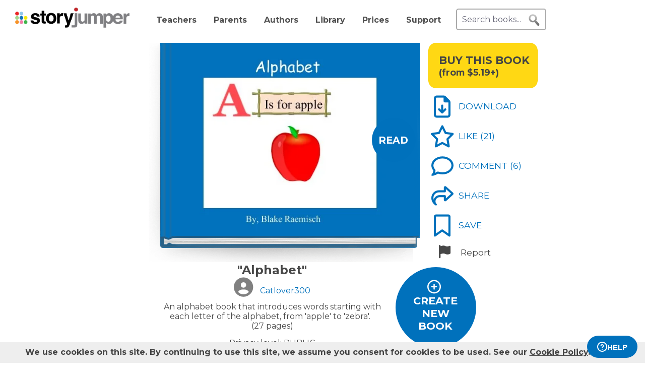

--- FILE ---
content_type: text/html; charset=UTF-8
request_url: https://www.storyjumper.com/book/read/18008398/Alphabet
body_size: 25276
content:
<!DOCTYPE html>
<html lang="en">
<head>
<link rel="dns-prefetch" href="//fonts.googleapis.com"/>
<link rel="dns-prefetch" href="//fonts.gstatic.com"/>
<link rel="dns-prefetch" href="//kit.fontawesome.com"/>
<link rel="dns-prefetch" href="//cdnjs.cloudflare.com"/>
<link rel="preconnect" href="https://fonts.googleapis.com" crossorigin="anonymous"/>
<link rel="preconnect" href="https://fonts.gstatic.com" crossorigin="anonymous"/>
<link rel="preconnect" href="https://kit.fontawesome.com" crossorigin="anonymous"/>
<link rel="preconnect" href="https://www.googletagmanager.com" crossorigin="anonymous"/>
<link rel="preconnect" href="https://cdnjs.cloudflare.com" crossorigin="anonymous"/>
<link rel="icon" href="https://www.storyjumper.com/favicon.ico" type="image/x-icon"/>
<link rel="shortcut icon" href="https://www.storyjumper.com/favicon.ico" type="image/x-icon"/>
<link rel="apple-touch-icon" href="/images/dots-logo-square-180.png"/>
<link rel="manifest" href="/files/manifest.webmanifest"/>
<meta http-equiv="Content-Type" content="text/html; charset=UTF-8"/>
<title>&quot;Alphabet&quot; - Free stories online. Create books for kids | StoryJumper</title>
<meta property="og:title" content="&quot;Alphabet&quot; - Free stories online. Create books for kids | StoryJumper"/> <meta name="description" content="StoryJumper book - &quot;Alphabet&quot;. An alphabet book that introduces words starting with each letter of the alphabet, from &#039;apple&#039; to &#039;zebra&#039;."/>
<meta property="og:description" content="StoryJumper book - &quot;Alphabet&quot;. An alphabet book that introduces words starting with each letter of the alphabet, from &#039;apple&#039; to &#039;zebra&#039;."/>
<meta name="viewport" content="width=device-width, initial-scale=1.0, user-scalable=yes"/>
<meta property="og:image" content="https://coverimg-cdn.storyjumper.net/coverimg/18008398/Alphabet?nv=0&width=170"/> <meta property="og:image:width" content="510"/> <meta property="og:image:height" content="398"/> <meta property="og:image:alt" content="Enjoy this StoryJumper book - &quot;Alphabet&quot;"/>
<link href="https://fonts.googleapis.com/css2?family=Kalam:wght@400;700&family=Montserrat:wght@400;700&family=Roboto&display=swap" rel="stylesheet">
<link rel="stylesheet" href="https://kit.fontawesome.com/31a00936aa.css" crossorigin="anonymous">
<link rel="stylesheet" type="text/css" href="//ajax.googleapis.com/ajax/libs/jqueryui/1.10.4/themes/smoothness/jquery-ui.min.css"/>
<link href="https://www.storyjumper.com/css/A.main.min.css,,qc46e+showpage.min.css,,q,,qc46e+showpage-default.min.css,,q,,qc46e+jquery.ui.min.css,,q,,qc46e+comments,,_stylesheet.min.css,,q,,qc46e+dropit.min.css,,q,,qc46e+djjohn.min.css,,qc46e,Mcc.nqnq3PPgJF.css.pagespeed.cf.nRA5jCplbK.css" rel="stylesheet" type="text/css"/>
<style>#flashMessage i{font-size:1.5em}.orderNotification{background-color:#454545;color:#f5f5f5;padding:20px 10px;margin-bottom:5px;font-size:1.1em;font-weight:bold;text-align:center;line-height:1.5em}.topNotification{background-color:#454545;color:#f5f5f5;padding:10px 0;margin-bottom:5px;font-weight:bold;font-size:1.1em;text-align:center;line-height:1.6em}#previewBook{font-size:1.1em;color:#0071bc;font-weight:bold;margin-left:665px;margin-bottom:5px;cursor:pointer}#readerWithButtons{position:relative;width:1160px;margin:0 auto}#recommendations .header{text-align:center;font-weight:normal;text-transform:uppercase}#recommendations .content ul{margin-top:-15px;display:flex;flex-wrap:wrap;justify-content:center}#readerWithButtons .overlay{display:none;position:absolute;top:0;left:0;width:100%;height:440px;background-color:#333;opacity:.9;pointer-events:none}#readerWithButtons .overlay .close{position:absolute;top:20px;right:20px;font-size:20px;color:#fff;pointer-events:auto;cursor:pointer}#closethoughts{position:absolute;top:100px;left:294px;width:400px;color:#fff;display:none;text-align:center;font-size:1.1em}#readerWithButtons.backcover #closethoughts{display:block}#readerWithButtons.backcover .overlay{display:block}#readerWithButtons.backcover.hideoverlay .overlay,#readerWithButtons.backcover.hideoverlay #sideactionButtons,#readerWithButtons.backcover.hideoverlay #closethoughts{display:none}#readerWithButtons.backcover #actionBarBack li.active{color:#fff}#readerWithButtons.backcover #actionBarBack li .feedback{color:#fff;margin-top:5px}#readerWithButtons.backcover #actionBarBack .likeButton+.commentButton{margin-left:25px}#readerWithButtons.backcover #editButton,#readerWithButtons.backcover #shareButton,#readerWithButtons.backcover #personalizeButton,#readerWithButtons.backcover .buyPrompt,#readerWithButtons.backcover #sideactionButtons{display:none}#endBuyButton{display:none}#readerWithButtons.backcover #actionBarBack #endBuyButton{display:inline-block;margin-left:0;margin-top:0}.editorBackpageButton{display:none}#readerWithButtons.backcover #actionBarBack li.editorBackpageButton{display:initial;margin-left:25px;text-align:center}#enter-comments-container{margin-bottom:30px}.pricePrompt{text-align:center;color:#777;cursor:pointer;line-height:1.6em}#readerWithButtons li.reportButton{color:#474747;cursor:pointer}#commentsContainer .comments{margin-bottom:10px}#readerWithButtons.backcover #actionBarBack{top:150px;left:350px;width:300px}#readerWithButtons #sideactionButtons{position:absolute;top:0;left:790px;transition:transform .2s linear}#readerWithButtons #sideactionButtons.moveleft{transform:translate3d(270px,0,0);left:775px}#sideactionButtons{width:110px}.commentContainer{width:570px;margin:0 auto}.mobile.buyPrompt,.mobile.reportButton{display:none}#nbkmetaSpacer.coverhasaudio{margin-top:40px}.pricePrompt{font-size:1.2em}#recommendations .header{margin-left:-150px}#actionBarMobile{display:none}li.reportButton .icon{text-align:right;margin-left:15px}#endNextButton{position:absolute;top:150px;left:800px;color:#ff0;text-align:center;font-weight:bold;font-size:1.1em;cursor:pointer}.sj-book img.lazyloading{padding:15%;box-sizing:border-box}.relatedCollections{margin:35px 0 15px -50px;text-align:center;height:35px;width:100%}.relatedCollections a{margin-left:20px}#comments .header{margin-left:-150px}.bookopen{display:none}</style><style>@media screen and (min-width:800px){.nbkmeta #newDescription{resize:none;padding:5px;width:450px;height:45px;border:1px solid #aaa;margin-bottom:10px;font-size:14px}.nbkmeta #description input[type="submit"]{margin-left:350px}}@media screen and (max-width:799px){#showpage .tile{padding:5px 0}#showpage .box{padding:10px 15px}}</style><style>.cover-white.page-image-left{-webkit-clip-path:polygon(0 0,400px 0,426px 1px,458px 2px,488px 3px,491px 4px,493px 5px,495px 6px,497px 6px,497px 363px,495px 363px,493px 364px,491px 365px,488px 366px,458px 367px,426px 368px,400px 369px,0 369px);clip-path:url(#page-image-left-curve)}.cover-white.page-image-right{-webkit-clip-path:polygon(0 6px,2px 5px,4px 4px,7px 3px,37px 2px,69px 1px,95px 0,495px 0,495px 369px,95px 369px,69px 368px,37px 367px,7px 366px,4px 365px,2px 364px,0 363px);clip-path:url(#page-image-right-curve)}.page-image-left .sjpagethumbnail,.page-image-left .pagehtml{border-radius:0 8px 8px 0}.page-image-right .sjpagethumbnail,.page-image-right .pagehtml{border-radius:8px 0 0 8px}</style><style>#showpage #bookMeta{width:600px}#showpage .signUpPrompt .copy{position:absolute;top:25px;left:55px;text-align:center;color:#fff;font-size:1.3em}#showpage .signUpPrompt{position:relative;cursor:pointer;margin-top:10px}.editMeta{font-size:.9em}#photoAuthor{float:left}#photoAuthor img{height:50px;border-radius:10px}#photoAuthor img.pa{height:60px}#author{float:left;text-align:left;padding:16px 0 0 8px;color:gray}.privacyContainer{margin-top:15px}</style><style>@media only screen and (min-width:768px){.commentContainer{width:570px;margin:0 auto}}#moreComments{display:none}#comment-author{margin-left:10%;display:inline-block;width:400px;font-weight:bold}.comments:not(.reply) {border-top:1px solid #eee;margin-top:15px;padding-top:15px}#enter-comment-area.comments{border-top:none;margin-top:0;padding-top:0}.comments:first-child{border-top:none}.comments a{color:#474747}.comments img{padding-top:5px;height:50px;border-radius:10px}.comments img.pa{height:60px}.comments.reply img{height:30px}.comments.reply .fa-user-circle{font-size:22.5px}.comments.reply img.pa{height:60px}.replies{margin-left:6%;font-size:90%}.comments .replyLink{margin-top:5px;display:inline-block;font-size:1.1em;color:#0071bc}.comments .charleft{position:absolute;right:0}.comment-text{padding:5px 0 15px;margin-left:5px;line-height:15px;width:80%;position:relative;max-width:515px}#comments-section .fa-user-circle{font-size:37.5px;margin-right:0}.replies #enter-comments-container{margin-bottom:10px}.user-comment{line-height:1.2em;padding-top:5px}.charleft{font-size:80%}.delete-comment{text-decoration:none!important}.info{margin-left:20px;color:#474747}.info abbr,.info time{border-bottom:none;font-size:11px;font-style:italic}.text-holder{resize:none;border:1px solid #bdc7d8;height:14px;padding:3px;width:394px}#pickComment{border:1px solid #bdc7d8;border-radius:5px;padding:10px;width:100%;max-width:450px;background-color:#4687ce;color:#fff}#pickComment:hover{cursor:pointer}.canned-comments{display:none;cursor:pointer}.cc{border:1px solid #bdc7d8;border-radius:5px;height:16px;padding:15px 10px;width:100%;max-width:450px}.cc:hover{background-color:#ccc;cursor:pointer}#comment{padding:5px;font-size:14px;width:100%;max-width:515px;height:50px;border:2px solid #ddd;border-radius:5px}.placeholder{color:#aaa}#postCommentButton{float:left;margin-left:60px;margin-top:5px;cursor:pointer}.originalDisplayInfo{text-align:right}.pull-left{float:left}.pull-right{float:right}.lh-fix{line-height:0!important}.snap-content #myBooksTitle .commentButton .icon{margin:0 -10px -6px 0}.snap-content .timeago{padding-top:7px}</style><style>#signupblock{display:none;position:fixed!important;overflow:auto;text-align:center;top:0;left:0;right:0;bottom:0;z-index:900;background-color:rgba(255,255,255,.97);width:100%;padding:0;margin:0;border:0}.overlay-dialog{max-width:none;padding:0;margin:auto;outline:0;overflow:hidden}#signupblock-options{position:relative;margin:auto;outline:0;overflow:hidden;width:900px;height:550px;max-width:100%;max-height:100%;display:flex!important;flex-direction:column!important;justify-content:center!important;align-items:center;overflow:hidden!important;background-color:#add8e6}#signupblock-options .flex-item{text-align:center;max-width:300px}#signupblock-options .flex-item .signin-button img{max-width:100%}#signupblock-options .fb-signin-button,#signupblock-options .signin-button,#signupblock-options .signin-button img{margin-left:0}#signupblock-options .signupmessage{max-width:440px;margin-bottom:20px;color:#222}#signupblock-options .signupmessage-header{font-weight:bold;font-size:150%;margin-bottom:20px}#signupblock-close{position:absolute;cursor:pointer;top:0;right:0;font-size:20px;padding:25px}.signin-button{border:2px #999 solid}@media (max-width:640px){.overlay-dialog,#signupblock-options{width:100%;height:100%}}</style><style>#shareContainer{padding:30px;border-radius:5px;text-align:left}#shareWithCollections{margin:0 0 20px;overflow-y:scroll;max-height:150px}#shareWithCollections .classShareCheckbox .state{cursor:pointer}#shareContainer a{text-decoration:none}#shareContainer .action input{padding:5px;width:100%;font-size:.8em;border:1px solid #eee}#shareContainer .action input:hover{cursor:pointer}.classShareCheckbox,.collectionCheckbox{font-size:1.2em;padding:10px}.classShareCheckbox a,.collectionCheckbox a{font-size:.9em}table{border-collapse:separate;border-spacing:20px 20px}table .action>:first-child{width:50%;text-align:right;padding-right:10px}table td{vertical-align:middle}</style><style>#saveContainer{padding:30px;border-radius:5px;text-align:left;cursor:pointer}#saveTo{margin:10px 0 20px;overflow-y:scroll}#saveContainer li.collectionCheckbox{font-size:1.2em;padding:10px}#createCollectionContainer{margin:20px 20px 0 0;padding:20px 0 0 5px;font-size:1.2em;border-top:1px solid #888}#createCollectionPrompt{padding:10px 0;color:#0071bc;font-size:1.2em;font-weight:bold}#createCollectionPrompt:hover{background-color:#ddd}.collectionCheckbox a{font-size:.9em}</style><script src="//cdnjs.cloudflare.com/ajax/libs/jquery/2.2.4/jquery.min.js" integrity="sha512-DUC8yqWf7ez3JD1jszxCWSVB0DMP78eOyBpMa5aJki1bIRARykviOuImIczkxlj1KhVSyS16w2FSQetkD4UU2w==" crossorigin="anonymous" referrerpolicy="no-referrer"></script>
<script type="text/javascript" src="//ajax.googleapis.com/ajax/libs/jqueryui/1.11.2/jquery-ui.min.js"></script>
<script src="https://www.storyjumper.com/script/all.min.js,qc46d+hash.min.js,qc46d+turn.min.js,qc46d+showpage.min.js,qc46d+jquery.placeholder.min.js,qc46d+dropit.min.js,qc46d.pagespeed.jc.kzu_AN532I.js"></script><script>eval(mod_pagespeed_x8pXjsVD7k);</script>
<script>eval(mod_pagespeed_IgpIg5gg48);</script>
<script>eval(mod_pagespeed_IaACIqjUGi);</script>
<script>eval(mod_pagespeed_PJbO0SLa_n);</script>
<script>eval(mod_pagespeed_2xmcR8pTL9);</script>
<script>eval(mod_pagespeed_1GwA1cWVjE);</script>
<script>"use strict";function yall(e){e=e||{};var n=this instanceof yall?this:{},t=e.lazyClass||"lazy",o=e.lazyBackgroundClass||"lazy-bg",i="idleLoadTimeout"in e?e.idleLoadTimeout:200,a=e.observeChanges||!1,r=e.events||{},s=window,c="requestIdleCallback",l="IntersectionObserver",u=["srcset","src","poster"],d=[],f=function(e,n){return d.slice.call((n||document).querySelectorAll(e||"img.".concat(t,",video.").concat(t,",iframe.").concat(t,",.").concat(o)))},v=function(n){var t,i=n.parentNode;"PICTURE"==i.nodeName&&(t=i),"VIDEO"==n.nodeName&&(t=n),y(f("source",t),m),m(n),n.autoplay&&n.load();var a=n.classList;a.contains(o)&&(a.remove(o),a.add(e.lazyBackgroundLoaded||"lazy-bg-loaded"))},b=function(e){for(var n in r)e.addEventListener(n,r[n].listener||r[n],r[n].options||void 0)},m=function(e){for(var n in u)!function(n){u[n]in e.dataset&&s.requestAnimationFrame(function(){e.setAttribute(u[n],e.dataset[u[n]])})}(n)},y=function(e,n){for(var t in e)n instanceof s[l]?n.observe(e[t]):n(e[t])},g=function(e){if(e.isIntersecting||e.intersectionRatio){var n=e.target;c in s&&i?s[c](function(){v(n)},{timeout:i}):v(n),n.classList.remove(t),z.unobserve(n),L=L.filter(function(e){return e!=n}),L.length||a||z.disconnect()}},h=function(e){L.indexOf(e)<0&&(L.push(e),b(e),z.observe(e))},p=function(n){new MutationObserver(function(){y(f(),h)}).observe(n,e.mutationObserverOptions||{childList:!0,subtree:!0})},L=f();if(l in s&&"".concat(l,"Entry")in s){var z=new s[l](function(e){y(e,g)},{rootMargin:"".concat("threshold"in e?e.threshold:200,"px 0%")});y(L,b),y(L,z),a&&y(f(e.observeRootSelector||"body"),p),n.addElement=h}}</script>
<script src="https://www.storyjumper.com/script/jquery.blockUI.min.js,qc46d.pagespeed.jm.ouOptOk6yv.js"></script>
<script defer>!function(r){r.fn.textareaCount=function(a,n){function e(){return g.html(t()),void 0!==n&&n.call(this,l()),!0}function t(){var r=h.val(),n=r.length;if(a.maxCharacterSize>0){n>=a.maxCharacterSize&&(r=r.substring(0,a.maxCharacterSize));var e=c(r),t=a.maxCharacterSize-e;if(o()||(t=a.maxCharacterSize),n>t){var l=this.scrollTop;h.val(r.substring(0,t)),this.scrollTop=l}g.removeClass(a.warningStyle),t-n<=a.warningNumber&&g.addClass(a.warningStyle),d=h.val().length+e,o()||(d=h.val().length),x=s(u(h.val())),m=p-d}else{var e=c(r);d=h.val().length+e,o()||(d=h.val().length),x=s(u(h.val()))}return i()}function i(){var r=a.displayFormat;return r=r.replace("#input",d),r=r.replace("#words",x),p>0&&(r=r.replace("#max",p),r=r.replace("#left",m)),r}function l(){return{input:d,max:p,left:m,words:x}}function o(){return-1!=navigator.appVersion.toLowerCase().indexOf("win")}function c(r){for(var a=0,n=0;n<r.length;n++)"\n"==r.charAt(n)&&a++;return a}function u(r){var a=r+" ",n=/^[^A-Za-z0-9]+/gi,e=a.replace(n,""),t=rExp=/[^A-Za-z0-9]+/gi;return e.replace(t," ").split(" ")}function s(r){return r.length-1}var f={maxCharacterSize:-1,originalStyle:"originalTextareaInfo",warningStyle:"warningTextareaInfo",warningNumber:20,displayFormat:"#input characters | #words words"},a=r.extend(f,a),h=r(this);r("<div class='charleft'>&nbsp;</div>").insertAfter(h);var v={width:h.width()},g=function(r){return r.next(".charleft")}(h);g.addClass(a.originalStyle),g.css(v);var d=0,p=a.maxCharacterSize,m=0,x=0;h.bind("keyup",function(r){e()}).bind("mouseover",function(r){setTimeout(function(){e()},10)}).bind("paste",function(r){setTimeout(function(){e()},10)}),e()}}(jQuery);</script>
<script defer src="https://www.storyjumper.com/script/jquery.timeago.min.js,qc46d.pagespeed.jm.tq4bN9SijL.js"></script>
<script defer src="https://www.storyjumper.com/script/sjcomments.min.js,qc46d.pagespeed.jm.EgfzmT6AUT.js"></script>
<script src="https://www.googletagmanager.com/gtag/js?id=G-LVYW1D9WDQ" crossorigin="anonymous"></script>
<script>window.dataLayer=window.dataLayer||[];window.gtag=window.gtag||function(){dataLayer.push(arguments);};gtag('js',new Date());(function(){var page_path;var str=location.pathname;var pathMatch="/book/search/q/";var n=str.toLowerCase().indexOf(pathMatch);if(n>-1){page_path='/book/search/?q='+str.substring(n+pathMatch.length).replace(/%20/g,'+');}var ga4settings;if(/(iPad|iPhone|iPod)/g.test(navigator.userAgent)||(navigator.userAgent.match(/Mac/)&&navigator.maxTouchPoints&&navigator.maxTouchPoints>2)){ga4settings=ga4settings||{};ga4settings.deviceType="ipad";}if(ga4settings){gtag('set','user_properties',ga4settings);}if(page_path)gtag('config','G-LVYW1D9WDQ',{page_path:page_path});else
gtag('config','G-LVYW1D9WDQ');})();</script>
<script type="text/javascript">function showhelp(){if(window.ChatWidget&&window.ChatWidget.instance){if(!window.ChatWidget.instance.isOpen){window.ChatWidget.instance.toggle();}}return false;}</script>
</head>
<body id="home" class="home">
<div id="container" style="position: relative;">
<div id="pagetop">
<a href="/" onClick="gtag('event', 'click', { event_category: 'link', event_label: 'pageTopLogo' });" aria-label="StoryJumper Homepage"><div id="logo"></div></a>
<ul id="topnav" class='loggedOut' role="navigation" aria-label="Primary navigation">
<li class="navTeachers"><a href="/school" onclick="gtag('event', 'click', { event_category: 'link', event_label: 'navTeachers' });">Teachers</a></li>
<li class="navParents"><a href="/parents" onclick="gtag('event', 'click', { event_category: 'link', event_label: 'navParents' });">Parents</a></li>
<li class="navAuthors"><a href="/publishedAuthors" onclick="gtag('event', 'authorLink', { event_category: 'nav', event_label: 'navAuthors' });">Authors</a></li>
<li class="navLibrary"><a href="/book/search" onClick="gtag('event', 'libraryLink', { event_category: 'nav', event_label: 'navLibrary' });">Library</a></li>
<li class="navPrices"><a href="/prices" onClick="gtag('event', 'click', { event_category: 'link', event_label: 'pageTopPrices' });">Prices</a></li>
<li class="navHelp" style="position: relative;">
<a href="#" onClick="toggleBox('.helpBox'); gtag('event', 'click', { event_category: 'link', event_label: 'navHelp' }); return false;">Support</a>
<div class="helpBox fade-in hiddenInitially">
<a href="/book/create" class="helpOption">Author's Guide</a>
<a href="/main/classroom" class="helpOption">Teacher's Guide</a>
<a href="https://storyjumper.zendesk.com/hc/en-us/sections/115000726672-FAQ" class="helpOption">FAQ</a>
<a href="https://www.storyjumper.com/blog/" class="helpOption" onClick="gtag('event', 'click', { event_category: 'link', event_label: 'pageTopBlog' });">Blog</a>
<a href="#" class="helpOption" onclick="toggleBox('.helpBox'); return showhelp(); ">Help</a>
</div>
</li>
<li class="hiddenInitially">
<a href="/order/cart" id="cart_nav" onClick="gtag('event', 'click', { event_category: 'link', event_label: 'pageTopCart' });"><i class="fas fa-shopping-cart"></i>&nbsp;<span id="cartcount">0</span></a>
</li>
</ul>
<form id="searchBox" method="post" class='loggedOut' role="search" aria-label="Search StoryJumper books">
<input type="text" id="keywords" class="my-placeholder" placeholder="Search books..." value=""/>
<button type="submit" aria-label="search for books" id="searchButton"></button>
</form>
<ul id="login" class='loggedOut'>
<li><a href="https://www.storyjumper.com/user/login" onClick="gtag('event', 'click', { event_category: 'link', event_label: 'pageTopLogin' });">Log in</a></li> &nbsp;&nbsp;&nbsp;&nbsp;
<li style="margin-left: 0px;"><a href="https://www.storyjumper.com/user/signup" class="standardButton" onClick="gtag('event', 'signup', { event_category: 'user', event_label: 'pageTopSignUp' });">Sign Up</a></li>
</ul>
</div>
<div class="sjpagebody" id="pagebody">
<div class="sjpagemain" id="pagemain" role="main">
<script type="text/javascript">if(typeof jQuery!=='undefined'&&typeof $==='undefined'){$=jQuery;}var pagetext=false;var bookHasBeenOpened=false;function getCurrentPage(){var book=$('.sj-book');if(book.turn)return book.turn('page');var owl=$(".staff-slider").data('owlCarousel');if(owl.visibleItems.length===1){return owl.visibleItems[0]+1;}else if(owl.visibleItems[0]===0)return 1;else
return Math.max(owl.visibleItems[0],owl.visibleItems[1])-1;}function pageOneTurn(){$('#left-column').animate({'margin-left':'0px'},400);if(pagetext!==false)$('#pagetext').hide();$('#readerWithButtons').removeClass('backcover');$('#sideactionButtons').removeClass('moveleft');setTimeout(function(){var pg=getCurrentPage();if(pg===1){$('#previewBook').css('visibility','visible');$('#actionBarBack').show();$('#endNextButton').hide();$('.mobile.buyPrompt').css('margin-top','20px');$('.nbkmeta, #nbkmetaSpacer').show();$('#recommendations').css('margin-top','0px');$('.bookopen').hide();$('.bookclosed').show();}},400);}function pageLastTurn(){bookHasBeenOpened=true;$('#left-column').animate({'margin-left':'0px'},400);if(pagetext!==false)$('#pagetext').hide();$('#actionBarBack, #endNextButton').show();$('.nbkmeta, #nbkmetaSpacer').hide();$('#readerWithButtons').addClass('backcover').removeClass('hideoverlay');$('#sideactionButtons').removeClass('moveleft');$('.bookopen').hide();$('.bookclosed').show();}function pageOtherTurn(){bookHasBeenOpened=true;var page=getCurrentPage();if(page%2===1)page--;var pageleft="";var pageright="";if(pagetext!==false){if(page>3){pageleft=((pagetext.length>page-3)?pagetext[page-3]:"");pageright=((pagetext.length>page-2)?pagetext[page-2]:"");}else if(page>0){pageright=(pagetext.length>0)?pagetext[0]:"";}$('#pagetextleft').html(pageleft);$('#pagetextright').html(pageright);if(page>0)$('#pagetext').show();else
$('#pagetext').hide();}$('.bookclosed').hide();$('.bookopen').show();$('#previewBook').css('visibility','hidden');$('#actionBarBack, #endNextButton').hide();$('.nbkmeta, #nbkmetaSpacer').hide();$('#readerWithButtons').removeClass('backcover');$('#sideactionButtons').addClass('moveleft');$('#left-column').animate({'margin-left':'268px'},400);}</script>
<div id="showpage">
<div class="tile">
<div class="content">
<div id="readerWithButtons">
<div id="audiosection" class="zerosize">
<audio id="pageturn-audio" preload>
<source src="/audio/turn3.mp3" type="audio/mpeg"/>
<source src="/audio/turn3.ogg" type="audio/ogg"/>
<source src="/audio/turn3.wav" type="audio/wav"/>
</audio>
<audio id="coverturn-audio" preload>
<source src="/audio/turncover.mp3" type="audio/mpeg"/>
<source src="/audio/turncover.ogg" type="audio/ogg"/>
<source src="/audio/turncover.wav" type="audio/wav"/>
</audio>
</div>
<div id="pagearraydiv" style="display:none;"></div>
<script type="text/javascript">(function(){var $pagearraydiv=$('#pagearraydiv');$pagearraydiv.append("<div class=\"pagehtml\" style=\"position: relative; --aspect-ratio:495\/369; overflow: hidden; background-color: white;\"><div class=\"fillratiodiv\"><img style=\"position: absolute; top: -1.36%; left: -2.83%; width: 105.66%; height: 102.98%;\" src=\"https:\/\/images2-cdn.storyjumper.net\/transcoder.png?id=2294be971&width=523&height=380\" \/><span style=\"white-space: nowrap; border: none; position: absolute; top: 13.55%; left: 44.24%; width: 11.31%; height: 10.57%;font-family: Arial,Helvetica,Sans-Serif;  color: #000000; font-size: 0.875rem; letter-spacing: -0.2px;\">Letters. <br\/>abc<\/span><div style=\"border: none; position: absolute;  top: 80.49%; left: 23.03%; width: 56.97%; height: 17.62%; overflow: hidden;\" ><p class=\"marker\" style=\"top: 0.125rem; padding-left: 0.25rem; padding-right: 0.25rem;  text-align: center;\"><span class=\"sjrspan\" style=\"color: #999999; font-family: Verdana,Geneva,Sans-Serif; letter-spacing: -0.0125rem; padding-bottom: 0.125rem; font-size: 0.4375rem;\">This book was created and published on StoryJumper\u2122<\/span><\/p><p class=\"marker\" style=\"top: 0.125rem; padding-left: 0.25rem; padding-right: 0.25rem;  text-align: center;\"><span class=\"sjrspan\" style=\"color: #999999; font-family: Verdana,Geneva,Sans-Serif; letter-spacing: -0.0125rem; padding-bottom: 0.125rem; font-size: 0.4375rem;\">\u00a92014 StoryJumper, Inc. &nbsp; All rights reserved.<\/span><\/p><p class=\"marker\" style=\"top: 0.125rem; padding-left: 0.25rem; padding-right: 0.25rem;  text-align: center;\"><span class=\"sjrspan\" style=\"color: #999999; font-family: Verdana,Geneva,Sans-Serif; letter-spacing: -0.0125rem; padding-bottom: 0.125rem; font-size: 0.4375rem;\">&nbsp;<\/span><\/p><p class=\"marker\" style=\"top: 0.125rem; padding-left: 0.25rem; padding-right: 0.25rem;  text-align: center;\"><span class=\"sjrspan\" style=\"color: #999999; font-family: Verdana,Geneva,Sans-Serif; letter-spacing: -0.0125rem; padding-bottom: 0.125rem; font-size: 0.4375rem;\">Publish your own children's book:&nbsp;<\/span><\/p><p class=\"marker\" style=\"top: 0.125rem; padding-left: 0.25rem; padding-right: 0.25rem;  text-align: center;\"><span class=\"sjrspan\" style=\"color: #999999; font-family: Verdana,Geneva,Sans-Serif; letter-spacing: -0.0125rem; padding-bottom: 0.125rem; font-size: 0.4375rem;\">www.storyjumper.com<\/span><\/p><\/div><img style=\"position: absolute; top: 70.73%; left: 47.47%; width: 5.66%; height: 7.86%;\" src=\"https:\/\/images2-cdn.storyjumper.net\/transcoder.png?id=05554533082&width=28&height=29\" \/><\/div><!-- fillratiodiv --><\/div><!-- pagehtml -->");$pagearraydiv.append("<div class=\"pagehtml\" style=\"position: relative; --aspect-ratio:495\/369; overflow: hidden; background-color: white;\"><div class=\"fillratiodiv\"><img style=\"position: absolute; top: -1.36%; left: -2.83%; width: 105.66%; height: 102.98%;\" src=\"\/images\/spinner-64.svg\" data-src=\"https:\/\/images2-cdn.storyjumper.net\/transcoder.png?id=2294be971&width=523&height=380\" class=\"lazyloading\" \/><img style=\"position: absolute; top: 3.25%; left: 4.85%; width: 23.23%; height: 27.91%;\" src=\"\/images\/spinner-64.svg\" data-src=\"https:\/\/images2-cdn.storyjumper.net\/transcoder.png?id=d2924b12894&width=115&height=103\" class=\"lazyloading\" \/><img style=\"position: absolute; top: 8.94%; left: 28.28%; width: 46.26%; height: 21.95%;\" src=\"\/images\/spinner-64.svg\" data-src=\"https:\/\/images2-cdn.storyjumper.net\/transcoder.png?id=484ea91752&width=229&height=81\" class=\"lazyloading\" \/><span style=\"white-space: nowrap; border: none; position: absolute; top: 14.36%; left: 35.15%; width: 34.34%; height: 12.2%;font-family: Times New Roman,Times,Serif;  color: #000000; font-size: 2.25rem; \">Is for apple<\/span><img style=\"position: absolute; top: 36.86%; left: 38.18%; width: 29.9%; height: 44.72%;\" src=\"\/images\/spinner-64.svg\" data-src=\"https:\/\/images2-cdn.storyjumper.net\/transcoder.png?id=0ac7235372&width=148&height=165\" class=\"lazyloading\" \/><div class=\"pagenumber\" style=\"font-family:Arial,Helvetica,Sans-Serif; font-size: 0.5rem; position: absolute; top: 96.21%; left:49.7%;\">2<\/div><\/div><!-- fillratiodiv --><\/div><!-- pagehtml -->");$pagearraydiv.append("<div class=\"pagehtml\" style=\"position: relative; --aspect-ratio:495\/369; overflow: hidden; background-color: white;\"><div class=\"fillratiodiv\"><img style=\"position: absolute; top: -1.36%; left: -2.83%; width: 105.66%; height: 102.98%;\" src=\"\/images\/spinner-64.svg\" data-src=\"https:\/\/images2-cdn.storyjumper.net\/transcoder.png?id=2294be971&width=523&height=380\" class=\"lazyloading\" \/><img style=\"position: absolute; top: 5.15%; left: 3.64%; width: 26.26%; height: 31.71%;\" src=\"\/images\/spinner-64.svg\" data-src=\"https:\/\/images2-cdn.storyjumper.net\/transcoder.png?id=78264612884&width=130&height=117\" class=\"lazyloading\" \/><img style=\"position: absolute; top: 13.28%; left: 29.9%; width: 44.85%; height: 21.41%;\" src=\"\/images\/spinner-64.svg\" data-src=\"https:\/\/images2-cdn.storyjumper.net\/transcoder.png?id=484ea91752&width=222&height=79\" class=\"lazyloading\" \/><span style=\"white-space: nowrap; border: none; position: absolute; top: 18.43%; left: 36.57%; width: 33.33%; height: 11.92%;font-family: Times New Roman,Times,Serif;  color: #000000; font-size: 2.1875rem; \">Is for baby&nbsp;<\/span><img style=\"position: absolute; top: 43.63%; left: 25.86%; width: 26.67%; height: 35.77%;\" src=\"\/images\/spinner-64.svg\" data-src=\"https:\/\/images2-cdn.storyjumper.net\/transcoder.png?id=4f495e46&width=132&height=132\" class=\"lazyloading\" \/><div class=\"pagenumber\" style=\"font-family:Arial,Helvetica,Sans-Serif; font-size: 0.5rem; position: absolute; top: 96.21%; left:49.7%;\">3<\/div><\/div><!-- fillratiodiv --><\/div><!-- pagehtml -->");$pagearraydiv.append("<div class=\"pagehtml\" style=\"position: relative; --aspect-ratio:495\/369; overflow: hidden; background-color: white;\"><div class=\"fillratiodiv\"><img style=\"position: absolute; top: -1.36%; left: -2.83%; width: 105.66%; height: 102.98%;\" src=\"\/images\/spinner-64.svg\" data-src=\"https:\/\/images2-cdn.storyjumper.net\/transcoder.png?id=2294be971&width=523&height=380\" class=\"lazyloading\" \/><img style=\"position: absolute; top: 2.71%; left: 2.02%; width: 24.24%; height: 29.27%;\" src=\"\/images\/spinner-64.svg\" data-src=\"https:\/\/images2-cdn.storyjumper.net\/transcoder.png?id=84c8fd12874&width=120&height=108\" class=\"lazyloading\" \/><img style=\"position: absolute; top: 7.05%; left: 22.63%; width: 33.33%; height: 20.33%;\" src=\"\/images\/spinner-64.svg\" data-src=\"https:\/\/images2-cdn.storyjumper.net\/transcoder.png?id=484ea91752&width=165&height=75\" class=\"lazyloading\" \/><span style=\"white-space: nowrap; border: none; position: absolute; top: 12.2%; left: 27.47%; width: 24.65%; height: 11.38%;font-family: Times New Roman,Times,Serif;  color: #000000; font-size: 2.0625rem; \">Is for cat<\/span><img style=\"position: absolute; top: 35.5%; left: 29.9%; width: 29.09%; height: 42.55%;\" src=\"\/images\/spinner-64.svg\" data-src=\"https:\/\/images2-cdn.storyjumper.net\/transcoder.png?id=0ca24d10494&width=144&height=157\" class=\"lazyloading\" \/><div class=\"pagenumber\" style=\"font-family:Arial,Helvetica,Sans-Serif; font-size: 0.5rem; position: absolute; top: 96.21%; left:49.7%;\">4<\/div><\/div><!-- fillratiodiv --><\/div><!-- pagehtml -->");$pagearraydiv.append("<div class=\"pagehtml\" style=\"position: relative; --aspect-ratio:495\/369; overflow: hidden; background-color: white;\"><div class=\"fillratiodiv\"><img style=\"position: absolute; top: -1.36%; left: -2.83%; width: 105.66%; height: 102.98%;\" src=\"\/images\/spinner-64.svg\" data-src=\"https:\/\/images2-cdn.storyjumper.net\/transcoder.png?id=2294be971&width=523&height=380\" class=\"lazyloading\" \/><img style=\"position: absolute; top: 1.36%; left: -0.4%; width: 22.22%; height: 26.83%;\" src=\"\/images\/spinner-64.svg\" data-src=\"https:\/\/images2-cdn.storyjumper.net\/transcoder.png?id=497d1c12864&width=110&height=99\" class=\"lazyloading\" \/><img style=\"position: absolute; top: 4.34%; left: 21.21%; width: 34.75%; height: 19.78%;\" src=\"\/images\/spinner-64.svg\" data-src=\"https:\/\/images2-cdn.storyjumper.net\/transcoder.png?id=484ea91752&width=172&height=73\" class=\"lazyloading\" \/><span style=\"white-space: nowrap; border: none; position: absolute; top: 9.49%; left: 26.46%; width: 25.86%; height: 11.11%;font-family: Times New Roman,Times,Serif;  color: #000000; font-size: 2rem; \">Is for dog<\/span><img style=\"position: absolute; top: 33.88%; left: 33.54%; width: 21.01%; height: 42.01%;\" src=\"\/images\/spinner-64.svg\" data-src=\"https:\/\/images2-cdn.storyjumper.net\/transcoder.png?id=c3983a13156272&width=104&height=155\" class=\"lazyloading\" \/><div class=\"pagenumber\" style=\"font-family:Arial,Helvetica,Sans-Serif; font-size: 0.5rem; position: absolute; top: 96.21%; left:49.7%;\">5<\/div><\/div><!-- fillratiodiv --><\/div><!-- pagehtml -->");$pagearraydiv.append("<div class=\"pagehtml\" style=\"position: relative; --aspect-ratio:495\/369; overflow: hidden; background-color: white;\"><div class=\"fillratiodiv\"><img style=\"position: absolute; top: -1.36%; left: -2.83%; width: 105.66%; height: 102.98%;\" src=\"\/images\/spinner-64.svg\" data-src=\"https:\/\/images2-cdn.storyjumper.net\/transcoder.png?id=2294be971&width=523&height=380\" class=\"lazyloading\" \/><img style=\"position: absolute; top: 3.25%; left: 1.62%; width: 19.39%; height: 23.58%;\" src=\"\/images\/spinner-64.svg\" data-src=\"https:\/\/images2-cdn.storyjumper.net\/transcoder.png?id=4adb2312854&width=96&height=87\" class=\"lazyloading\" \/><img style=\"position: absolute; top: 5.69%; left: 18.99%; width: 31.31%; height: 17.89%;\" src=\"\/images\/spinner-64.svg\" data-src=\"https:\/\/images2-cdn.storyjumper.net\/transcoder.png?id=484ea91752&width=155&height=66\" class=\"lazyloading\" \/><span style=\"white-space: nowrap; border: none; position: absolute; top: 10.03%; left: 23.64%; width: 23.23%; height: 10.03%;font-family: Times New Roman,Times,Serif;  color: #000000; font-size: 1.8125rem; \">Is for egg<\/span><img style=\"position: absolute; top: 33.33%; left: 36.16%; width: 24.44%; height: 48.78%;\" src=\"\/images\/spinner-64.svg\" data-src=\"https:\/\/images2-cdn.storyjumper.net\/transcoder.png?id=dfe25b620&width=121&height=180\" class=\"lazyloading\" \/><div class=\"pagenumber\" style=\"font-family:Arial,Helvetica,Sans-Serif; font-size: 0.5rem; position: absolute; top: 96.21%; left:49.7%;\">6<\/div><\/div><!-- fillratiodiv --><\/div><!-- pagehtml -->");$pagearraydiv.append("<div class=\"pagehtml\" style=\"position: relative; --aspect-ratio:495\/369; overflow: hidden; background-color: white;\"><div class=\"fillratiodiv\"><img style=\"position: absolute; top: -1.36%; left: -2.83%; width: 105.66%; height: 102.98%;\" src=\"\/images\/spinner-64.svg\" data-src=\"https:\/\/images2-cdn.storyjumper.net\/transcoder.png?id=4828e69792&width=523&height=380\" class=\"lazyloading\" \/><img style=\"position: absolute; top: 3.25%; left: 2.83%; width: 16.16%; height: 19.51%;\" src=\"\/images\/spinner-64.svg\" data-src=\"https:\/\/images2-cdn.storyjumper.net\/transcoder.png?id=db088812844&width=80&height=72\" class=\"lazyloading\" \/><img style=\"position: absolute; top: 4.34%; left: 15.56%; width: 39.39%; height: 21.14%;\" src=\"\/images\/spinner-64.svg\" data-src=\"https:\/\/images2-cdn.storyjumper.net\/transcoder.png?id=484ea91752&width=195&height=78\" class=\"lazyloading\" \/><span style=\"white-space: nowrap; border: none; position: absolute; top: 9.49%; left: 21.41%; width: 29.29%; height: 11.65%;font-family: Times New Roman,Times,Serif;  color: #000000; font-size: 2.125rem; \">Is for fish&nbsp;<\/span><img style=\"position: absolute; top: 41.19%; left: 19.39%; width: 54.14%; height: 27.91%;\" src=\"\/images\/spinner-64.svg\" data-src=\"https:\/\/images2-cdn.storyjumper.net\/transcoder.png?id=7e01fb3542&width=268&height=103\" class=\"lazyloading\" \/><div class=\"pagenumber\" style=\"font-family:Arial,Helvetica,Sans-Serif; font-size: 0.5rem; position: absolute; top: 96.21%; left:49.7%;\">7<\/div><\/div><!-- fillratiodiv --><\/div><!-- pagehtml -->");$pagearraydiv.append("<div class=\"pagehtml\" style=\"position: relative; --aspect-ratio:495\/369; overflow: hidden; background-color: white;\"><div class=\"fillratiodiv\"><img style=\"position: absolute; top: -1.36%; left: -2.83%; width: 105.66%; height: 102.98%;\" src=\"\/images\/spinner-64.svg\" data-src=\"https:\/\/images2-cdn.storyjumper.net\/transcoder.png?id=2294be971&width=523&height=380\" class=\"lazyloading\" \/><img style=\"position: absolute; top: 0.54%; left: 0.4%; width: 20.2%; height: 24.39%;\" src=\"\/images\/spinner-64.svg\" data-src=\"https:\/\/images2-cdn.storyjumper.net\/transcoder.png?id=eb1f3312834&width=100&height=90\" class=\"lazyloading\" \/><img style=\"position: absolute; top: 3.52%; left: 18.59%; width: 33.74%; height: 17.89%;\" src=\"\/images\/spinner-64.svg\" data-src=\"https:\/\/images2-cdn.storyjumper.net\/transcoder.png?id=484ea91752&width=167&height=66\" class=\"lazyloading\" \/><span style=\"white-space: nowrap; border: none; position: absolute; top: 8.13%; left: 23.43%; width: 25.05%; height: 10.03%;font-family: Times New Roman,Times,Serif;  color: #000000; font-size: 1.8125rem; \">Is for goat<\/span><img style=\"position: absolute; top: 40.11%; left: 23.23%; width: 38.18%; height: 45.26%;\" src=\"\/images\/spinner-64.svg\" data-src=\"https:\/\/images2-cdn.storyjumper.net\/transcoder.png?id=3f3bb92262&width=189&height=167\" class=\"lazyloading\" \/><div class=\"pagenumber\" style=\"font-family:Arial,Helvetica,Sans-Serif; font-size: 0.5rem; position: absolute; top: 96.21%; left:49.7%;\">8<\/div><\/div><!-- fillratiodiv --><\/div><!-- pagehtml -->");$pagearraydiv.append("<div class=\"pagehtml\" style=\"position: relative; --aspect-ratio:495\/369; overflow: hidden; background-color: white;\"><div class=\"fillratiodiv\"><img style=\"position: absolute; top: -1.36%; left: -2.83%; width: 105.66%; height: 102.98%;\" src=\"\/images\/spinner-64.svg\" data-src=\"https:\/\/images2-cdn.storyjumper.net\/transcoder.png?id=2294be971&width=523&height=380\" class=\"lazyloading\" \/><img style=\"position: absolute; top: 2.98%; left: 1.01%; width: 22.02%; height: 26.56%;\" src=\"\/images\/spinner-64.svg\" data-src=\"https:\/\/images2-cdn.storyjumper.net\/transcoder.png?id=2963e012824&width=109&height=98\" class=\"lazyloading\" \/><img style=\"position: absolute; top: 6.5%; left: 22.83%; width: 38.59%; height: 17.89%;\" src=\"\/images\/spinner-64.svg\" data-src=\"https:\/\/images2-cdn.storyjumper.net\/transcoder.png?id=484ea91752&width=191&height=66\" class=\"lazyloading\" \/><span style=\"white-space: nowrap; border: none; position: absolute; top: 10.84%; left: 28.48%; width: 28.69%; height: 10.03%;font-family: Times New Roman,Times,Serif;  color: #000000; font-size: 1.8125rem; \">Is for house<\/span><img style=\"position: absolute; top: 26.83%; left: 20.61%; width: 50.51%; height: 66.67%;\" src=\"\/images\/spinner-64.svg\" data-src=\"https:\/\/images2-cdn.storyjumper.net\/transcoder.png?id=69f3f14072&width=250&height=246\" class=\"lazyloading\" \/><div class=\"pagenumber\" style=\"font-family:Arial,Helvetica,Sans-Serif; font-size: 0.5rem; position: absolute; top: 96.21%; left:49.7%;\">9<\/div><\/div><!-- fillratiodiv --><\/div><!-- pagehtml -->");$pagearraydiv.append("<div class=\"pagehtml\" style=\"position: relative; --aspect-ratio:495\/369; overflow: hidden; background-color: white;\"><div class=\"fillratiodiv\"><img style=\"position: absolute; top: -1.36%; left: -2.83%; width: 105.66%; height: 102.98%;\" src=\"\/images\/spinner-64.svg\" data-src=\"https:\/\/images2-cdn.storyjumper.net\/transcoder.png?id=2294be971&width=523&height=380\" class=\"lazyloading\" \/><img style=\"position: absolute; top: 2.44%; left: 2.02%; width: 12.73%; height: 25.47%;\" src=\"\/images\/spinner-64.svg\" data-src=\"https:\/\/images2-cdn.storyjumper.net\/transcoder.png?id=e6e59c12814&width=63&height=94\" class=\"lazyloading\" \/><img style=\"position: absolute; top: 7.05%; left: 11.92%; width: 52.73%; height: 17.89%;\" src=\"\/images\/spinner-64.svg\" data-src=\"https:\/\/images2-cdn.storyjumper.net\/transcoder.png?id=484ea91752&width=261&height=66\" class=\"lazyloading\" \/><span style=\"white-space: nowrap; border: none; position: absolute; top: 11.65%; left: 19.8%; width: 39.19%; height: 10.03%;font-family: Times New Roman,Times,Serif;  color: #000000; font-size: 1.8125rem; \">Is for ice cream&nbsp;<\/span><img style=\"position: absolute; top: 35.23%; left: 32.93%; width: 17.78%; height: 49.05%;\" src=\"\/images\/spinner-64.svg\" data-src=\"https:\/\/images2-cdn.storyjumper.net\/transcoder.png?id=b145bd5132&width=88&height=181\" class=\"lazyloading\" \/><div class=\"pagenumber\" style=\"font-family:Arial,Helvetica,Sans-Serif; font-size: 0.5rem; position: absolute; top: 96.21%; left:49.7%;\">10<\/div><\/div><!-- fillratiodiv --><\/div><!-- pagehtml -->");$pagearraydiv.append("<div class=\"pagehtml\" style=\"position: relative; --aspect-ratio:495\/369; overflow: hidden; background-color: white;\"><div class=\"fillratiodiv\"><img style=\"position: absolute; top: -1.36%; left: -2.83%; width: 105.66%; height: 102.98%;\" src=\"\/images\/spinner-64.svg\" data-src=\"https:\/\/images2-cdn.storyjumper.net\/transcoder.png?id=2294be971&width=523&height=380\" class=\"lazyloading\" \/><img style=\"position: absolute; top: 4.07%; left: 2.42%; width: 15.15%; height: 23.31%;\" src=\"\/images\/spinner-64.svg\" data-src=\"https:\/\/images2-cdn.storyjumper.net\/transcoder.png?id=81d45f12804&width=75&height=86\" class=\"lazyloading\" \/><img style=\"position: absolute; top: 5.69%; left: 18.79%; width: 49.29%; height: 17.89%;\" src=\"\/images\/spinner-64.svg\" data-src=\"https:\/\/images2-cdn.storyjumper.net\/transcoder.png?id=484ea91752&width=244&height=66\" class=\"lazyloading\" \/><span style=\"white-space: nowrap; border: none; position: absolute; top: 10.3%; left: 26.06%; width: 36.57%; height: 10.03%;font-family: Times New Roman,Times,Serif;  color: #000000; font-size: 1.8125rem; \">Is for jellybean<\/span><img style=\"position: absolute; top: 34.96%; left: 20.81%; width: 54.75%; height: 47.15%;\" src=\"\/images\/spinner-64.svg\" data-src=\"https:\/\/images2-cdn.storyjumper.net\/transcoder.png?id=52448d11524&width=271&height=174\" class=\"lazyloading\" \/><div class=\"pagenumber\" style=\"font-family:Arial,Helvetica,Sans-Serif; font-size: 0.5rem; position: absolute; top: 96.21%; left:49.29%;\">11<\/div><\/div><!-- fillratiodiv --><\/div><!-- pagehtml -->");$pagearraydiv.append("<div class=\"pagehtml\" style=\"position: relative; --aspect-ratio:495\/369; overflow: hidden; background-color: white;\"><div class=\"fillratiodiv\"><img style=\"position: absolute; top: -1.36%; left: -2.83%; width: 105.66%; height: 102.98%;\" src=\"\/images\/spinner-64.svg\" data-src=\"https:\/\/images2-cdn.storyjumper.net\/transcoder.png?id=2294be971&width=523&height=380\" class=\"lazyloading\" \/><img style=\"position: absolute; top: 2.98%; left: 2.63%; width: 17.58%; height: 20.33%;\" src=\"\/images\/spinner-64.svg\" data-src=\"https:\/\/images2-cdn.storyjumper.net\/transcoder.png?id=98fd0712794&width=87&height=75\" class=\"lazyloading\" \/><img style=\"position: absolute; top: 4.34%; left: 18.18%; width: 31.92%; height: 17.89%;\" src=\"\/images\/spinner-64.svg\" data-src=\"https:\/\/images2-cdn.storyjumper.net\/transcoder.png?id=484ea91752&width=158&height=66\" class=\"lazyloading\" \/><span style=\"white-space: nowrap; border: none; position: absolute; top: 8.67%; left: 23.03%; width: 23.84%; height: 10.03%;font-family: Times New Roman,Times,Serif;  color: #000000; font-size: 1.8125rem; \">Is for kite<\/span><img style=\"position: absolute; top: 38.48%; left: 23.64%; width: 40.4%; height: 56.91%;\" src=\"\/images\/spinner-64.svg\" data-src=\"https:\/\/images2-cdn.storyjumper.net\/transcoder.png?id=57f70111534&width=200&height=210\" class=\"lazyloading\" \/><div class=\"pagenumber\" style=\"font-family:Arial,Helvetica,Sans-Serif; font-size: 0.5rem; position: absolute; top: 96.21%; left:49.29%;\">12<\/div><\/div><!-- fillratiodiv --><\/div><!-- pagehtml -->");$pagearraydiv.append("<div class=\"pagehtml\" style=\"position: relative; --aspect-ratio:495\/369; overflow: hidden; background-color: white;\"><div class=\"fillratiodiv\"><img style=\"position: absolute; top: -1.36%; left: -2.83%; width: 105.66%; height: 102.98%;\" src=\"\/images\/spinner-64.svg\" data-src=\"https:\/\/images2-cdn.storyjumper.net\/transcoder.png?id=2294be971&width=523&height=380\" class=\"lazyloading\" \/><img style=\"position: absolute; top: 1.9%; left: 1.41%; width: 16.97%; height: 22.76%;\" src=\"\/images\/spinner-64.svg\" data-src=\"https:\/\/images2-cdn.storyjumper.net\/transcoder.png?id=17bda212784&width=84&height=84\" class=\"lazyloading\" \/><img style=\"position: absolute; top: 5.96%; left: 18.38%; width: 41.82%; height: 17.89%;\" src=\"\/images\/spinner-64.svg\" data-src=\"https:\/\/images2-cdn.storyjumper.net\/transcoder.png?id=484ea91752&width=207&height=66\" class=\"lazyloading\" \/><span style=\"white-space: nowrap; border: none; position: absolute; top: 10.57%; left: 24.65%; width: 31.11%; height: 10.03%;font-family: Times New Roman,Times,Serif;  color: #000000; font-size: 1.8125rem; \">Is for lemon&nbsp;<\/span><img style=\"position: absolute; top: 30.62%; left: 17.17%; width: 46.26%; height: 47.7%;\" src=\"\/images\/spinner-64.svg\" data-src=\"https:\/\/images2-cdn.storyjumper.net\/transcoder.png?id=26b2a25472&width=229&height=176\" class=\"lazyloading\" \/><div class=\"pagenumber\" style=\"font-family:Arial,Helvetica,Sans-Serif; font-size: 0.5rem; position: absolute; top: 96.21%; left:49.29%;\">13<\/div><\/div><!-- fillratiodiv --><\/div><!-- pagehtml -->");$pagearraydiv.append("<div class=\"pagehtml\" style=\"position: relative; --aspect-ratio:495\/369; overflow: hidden; background-color: white;\"><div class=\"fillratiodiv\"><img style=\"position: absolute; top: -1.36%; left: -2.83%; width: 105.66%; height: 102.98%;\" src=\"\/images\/spinner-64.svg\" data-src=\"https:\/\/images2-cdn.storyjumper.net\/transcoder.png?id=2294be971&width=523&height=380\" class=\"lazyloading\" \/><img style=\"position: absolute; top: 3.52%; left: 2.42%; width: 16.57%; height: 15.18%;\" src=\"\/images\/spinner-64.svg\" data-src=\"https:\/\/images2-cdn.storyjumper.net\/transcoder.png?id=ae953912774&width=82&height=56\" class=\"lazyloading\" \/><img style=\"position: absolute; top: 2.44%; left: 19.8%; width: 42.83%; height: 17.89%;\" src=\"\/images\/spinner-64.svg\" data-src=\"https:\/\/images2-cdn.storyjumper.net\/transcoder.png?id=484ea91752&width=212&height=66\" class=\"lazyloading\" \/><span style=\"white-space: nowrap; border: none; position: absolute; top: 7.05%; left: 26.26%; width: 31.92%; height: 10.03%;font-family: Times New Roman,Times,Serif;  color: #000000; font-size: 1.8125rem; \">Is for mouse&nbsp;<\/span><img style=\"position: absolute; top: 30.35%; left: 17.58%; width: 53.33%; height: 44.44%;\" src=\"\/images\/spinner-64.svg\" data-src=\"https:\/\/images2-cdn.storyjumper.net\/transcoder.png?id=d98690717&width=264&height=164\" class=\"lazyloading\" \/><div class=\"pagenumber\" style=\"font-family:Arial,Helvetica,Sans-Serif; font-size: 0.5rem; position: absolute; top: 96.21%; left:49.29%;\">14<\/div><\/div><!-- fillratiodiv --><\/div><!-- pagehtml -->");$pagearraydiv.append("<div class=\"pagehtml\" style=\"position: relative; --aspect-ratio:495\/369; overflow: hidden; background-color: white;\"><div class=\"fillratiodiv\"><img style=\"position: absolute; top: -1.36%; left: -2.83%; width: 105.66%; height: 102.98%;\" src=\"\/images\/spinner-64.svg\" data-src=\"https:\/\/images2-cdn.storyjumper.net\/transcoder.png?id=2294be971&width=523&height=380\" class=\"lazyloading\" \/><img style=\"position: absolute; top: 3.52%; left: 3.43%; width: 16.36%; height: 18.7%;\" src=\"\/images\/spinner-64.svg\" data-src=\"https:\/\/images2-cdn.storyjumper.net\/transcoder.png?id=2d30d412764&width=81&height=69\" class=\"lazyloading\" \/><img style=\"position: absolute; top: 5.15%; left: 17.78%; width: 32.73%; height: 17.89%;\" src=\"\/images\/spinner-64.svg\" data-src=\"https:\/\/images2-cdn.storyjumper.net\/transcoder.png?id=484ea91752&width=162&height=66\" class=\"lazyloading\" \/><span style=\"white-space: nowrap; border: none; position: absolute; top: 9.49%; left: 22.63%; width: 24.24%; height: 10.03%;font-family: Times New Roman,Times,Serif;  color: #000000; font-size: 1.8125rem; \">Is for nest<\/span><img style=\"position: absolute; top: 36.31%; left: 6.87%; width: 83.03%; height: 27.37%;\" src=\"\/images\/spinner-64.svg\" data-src=\"https:\/\/images2-cdn.storyjumper.net\/transcoder.png?id=4d1e7b615&width=411&height=101\" class=\"lazyloading\" \/><div class=\"pagenumber\" style=\"font-family:Arial,Helvetica,Sans-Serif; font-size: 0.5rem; position: absolute; top: 96.21%; left:49.29%;\">15<\/div><\/div><!-- fillratiodiv --><\/div><!-- pagehtml -->");$pagearraydiv.append("<div class=\"pagehtml\" style=\"position: relative; --aspect-ratio:495\/369; overflow: hidden; background-color: white;\"><div class=\"fillratiodiv\"><img style=\"position: absolute; top: -1.36%; left: -2.83%; width: 105.66%; height: 102.98%;\" src=\"\/images\/spinner-64.svg\" data-src=\"https:\/\/images2-cdn.storyjumper.net\/transcoder.png?id=2294be971&width=523&height=380\" class=\"lazyloading\" \/><img style=\"position: absolute; top: 5.15%; left: 0.81%; width: 16.36%; height: 20.33%;\" src=\"\/images\/spinner-64.svg\" data-src=\"https:\/\/images2-cdn.storyjumper.net\/transcoder.png?id=12e4d212754&width=81&height=75\" class=\"lazyloading\" \/><img style=\"position: absolute; top: 5.96%; left: 16.16%; width: 48.89%; height: 18.43%;\" src=\"\/images\/spinner-64.svg\" data-src=\"https:\/\/images2-cdn.storyjumper.net\/transcoder.png?id=484ea91752&width=242&height=68\" class=\"lazyloading\" \/><span style=\"white-space: nowrap; border: none; position: absolute; top: 10.57%; left: 23.43%; width: 36.36%; height: 10.3%;font-family: Arial,Helvetica,Sans-Serif;  color: #000000; font-size: 1.8125rem; letter-spacing: -0.2px;\">Is for octopus<\/span><img style=\"position: absolute; top: 32.25%; left: 19.6%; width: 48.08%; height: 43.36%;\" src=\"\/images\/spinner-64.svg\" data-src=\"https:\/\/images2-cdn.storyjumper.net\/transcoder.png?id=04fdc7368&width=238&height=160\" class=\"lazyloading\" \/><div class=\"pagenumber\" style=\"font-family:Arial,Helvetica,Sans-Serif; font-size: 0.5rem; position: absolute; top: 96.21%; left:49.29%;\">16<\/div><\/div><!-- fillratiodiv --><\/div><!-- pagehtml -->");$pagearraydiv.append("<div class=\"pagehtml\" style=\"position: relative; --aspect-ratio:495\/369; overflow: hidden; background-color: white;\"><div class=\"fillratiodiv\"><img style=\"position: absolute; top: -1.36%; left: -2.83%; width: 105.66%; height: 102.98%;\" src=\"\/images\/spinner-64.svg\" data-src=\"https:\/\/images2-cdn.storyjumper.net\/transcoder.png?id=2294be971&width=523&height=380\" class=\"lazyloading\" \/><img style=\"position: absolute; top: 2.98%; left: 3.64%; width: 15.15%; height: 20.6%;\" src=\"\/images\/spinner-64.svg\" data-src=\"https:\/\/images2-cdn.storyjumper.net\/transcoder.png?id=807aa712744&width=75&height=76\" class=\"lazyloading\" \/><img style=\"position: absolute; top: 4.07%; left: 19.19%; width: 32.12%; height: 17.89%;\" src=\"\/images\/spinner-64.svg\" data-src=\"https:\/\/images2-cdn.storyjumper.net\/transcoder.png?id=484ea91752&width=159&height=66\" class=\"lazyloading\" \/><span style=\"white-space: nowrap; border: none; position: absolute; top: 8.4%; left: 23.84%; width: 23.84%; height: 10.03%;font-family: Times New Roman,Times,Serif;  color: #000000; font-size: 1.8125rem; \">Is for pig&nbsp;<\/span><img style=\"position: absolute; top: 30.08%; left: 17.98%; width: 51.92%; height: 53.66%;\" src=\"\/images\/spinner-64.svg\" data-src=\"https:\/\/images2-cdn.storyjumper.net\/transcoder.png?id=afe8b52312&width=257&height=198\" class=\"lazyloading\" \/><div class=\"pagenumber\" style=\"font-family:Arial,Helvetica,Sans-Serif; font-size: 0.5rem; position: absolute; top: 96.21%; left:49.29%;\">17<\/div><\/div><!-- fillratiodiv --><\/div><!-- pagehtml -->");$pagearraydiv.append("<div class=\"pagehtml\" style=\"position: relative; --aspect-ratio:495\/369; overflow: hidden; background-color: white;\"><div class=\"fillratiodiv\"><div style=\"border: none; position: absolute;  top: 8.13%; left: 12.12%; width: 80.81%; height: 89.43%; overflow: hidden;\" ><p class=\"marker\" style=\"top: 0.125rem; padding-left: 0.25rem; padding-right: 0.25rem; text-align: center;\"><span class=\"sjrspan\" style=\"color: #0b333c; font-family: Arial,Helvetica,Sans-Serif; letter-spacing: -0.0125rem; padding-bottom: 0.125rem; font-size: 1.6rem; font-style: italic; margin-bottom: 0.3125rem;\">You've previewed 17 of 26 pages.<\/p><p class=\"marker\" style=\"top: 0.125rem; padding-left: 0.25rem; padding-right: 0.25rem; text-align: center;\"><span class=\"sjrspan\" style=\"color: #0b333c; font-family: Arial,Helvetica,Sans-Serif; letter-spacing: -0.0125rem; padding-bottom: 0.125rem; font-size: 1.6rem; font-style: italic;\">To read more:<\/span><\/p><a href=\"\/user\/signup\/book\/read\/18008398\/Alphabet\/17\" onclick=\"gtag('event', 'signup', { event_category: 'user', event_label: 'readerWallButton' }); var event = arguments[0] || window.event; event.stopPropagation();\" clickthroughurl=\"\/user\/signup\/book\/read\/18008398\/Alphabet\/17\" style=\"font-size: 1.5rem; padding: 1.25rem 2.5rem !important; margin: 1.25rem 0 0 0.625rem; display: inline-block; font-style: normal; border-radius: 2.1875rem; text-align: center; font-weight: bold;\" class=\"standardButton clickthrough signup\">Click Sign Up (Free)<\/a><div style=\"color: #0b333c; font-family: Arial,Helvetica,Sans-Serif; font-size: 1.3rem; text-align: left; margin: 1.875rem 0 0 1.25rem;\"><div>Benefits:<\/div><ul style=\"margin-left: 1.25rem;\"><li><i class=\"fas fa-check\" style=\"color: lightskyblue; line-height: 1.5rem;\"><\/i>Full access to our public library<\/li><li><i class=\"fas fa-check\" style=\"color: lightskyblue; line-height: 1.5rem;\"><\/i>Save favorite books<\/li><li><i class=\"fas fa-check\" style=\"color: lightskyblue; line-height: 1.5rem;\"><\/i>Interact with authors<\/li><\/ul><\/div><\/div><div class=\"pagenumber\" style=\"font-family:Arial,Helvetica,Sans-Serif; font-size: 0.5rem; position: absolute; top: 96.21%; left:49.29%;\">18<\/div><\/div><!-- fillratiodiv --><\/div><!-- pagehtml -->");$pagearraydiv.find('span').each(function(index){var txt=$(this).text();$(this).addClass('pagearraytextlen').attr('textlen',txt.length);});})();</script>
<div id="reader-container">
<div id="book-wrapper" class="animated" style="display:none;">
<div id="book-obj">
<div class="bkPicFront"><div class="bookshadow" style="background:url(/images/index_book_bg_shadow.png) no-repeat"></div><div class="pagedepth"><div class="pagebackground" style="background-image:url(https://images2-cdn.storyjumper.net/transcoder.jpg?v=0&amp;coverid=999a5a485321b6e5b308e929ef3a93ba&amp;coverpage=back&amp;width=510)"></div><div class="pagestack"></div></div></div>
<div class="bkPicBack flip-it"><div class="bookshadow" style="background:url(/images/index_book_bg_shadow.png) no-repeat"></div><div class="pagedepth"><div class="pagebackground" style="background-image:url(https://images2-cdn.storyjumper.net/transcoder.jpg?v=0&amp;coverid=999a5a485321b6e5b308e929ef3a93ba&amp;coverpage=front&amp;width=510)"></div><div class="pagestack"></div></div></div>
<div class="sj-book">
<div depth="5" class="hard cover"><img class="coverimg" src="https://images2-cdn.storyjumper.net/transcoder.jpg?v=0&coverid=999a5a485321b6e5b308e929ef3a93ba&coverpage=front&width=510" alt="front cover"/> <div class="frontcoverstyle"></div>
<div class="coverplay fa-stack fa-2x" style="font-size: 3em;" title="Click to Read">
<i class="fas fa-circle fa-stack-2x" style="color: #0071bc; font-size: 1.8em; padding-top: 5px;"></i>
<span style="color: white; font-size: .4em; font-weight: bold; display: inline-block; text-align: center; width: 100%; position: absolute; left: 0;">READ</span>
</div>
<div class="side"></div>
</div>
<div depth="5" class="hard front-side"><img class="coverimg" src="https://images2-cdn.storyjumper.net/transcoder.jpg?v=0&coverid=999a5a485321b6e5b308e929ef3a93ba&coverpage=front&width=510" alt="front cover"/>
<div class="frontcover-inside"></div><div class="cover-white page-image-left"></div><div class="depth"></div>
</div>
<div class="hard fixed back-side p21"><img class="coverimg" src="https://images2-cdn.storyjumper.net/transcoder.jpg?v=0&coverid=999a5a485321b6e5b308e929ef3a93ba&coverpage=back&width=510" alt="back cover"/>
<div class="backcover-inside"></div><div class="cover-white page-image-right"></div><div class="depth"></div>
</div>
<div class="hard cover p22"><img class="coverimg" src="https://images2-cdn.storyjumper.net/transcoder.jpg?v=0&coverid=999a5a485321b6e5b308e929ef3a93ba&coverpage=back&width=510" alt="back cover"/><div class="frontcoverstyle flip-it"></div></div>
</div>
</div>
<div id="navigation">
<ul>
<li id="nav-start">
&lt; BEGINNING
</li>
<li id="nav-end">
END &gt;
</li>
</ul>
</div>
</div>
</div>
<script type="text/javascript">$(function(){var pgimg=$('.sj-book .coverimg');pgimg.load(function(){var pgdiv=pgimg.closest('.cover');pgdiv.css({"background-image":"none","background-color":"white"});}).each(function(){if(this.complete){$(this).trigger('load');}});});var audioObj={};function loadApp(){var flipbook=$('.sj-book');var turnstarttime=0;var opencount=0;var totalTurnPages=22;if(navigator.userAgent.match(/Mac/)&&navigator.maxTouchPoints&&navigator.maxTouchPoints>2){audioObj.forceLoad=true;}if(flipbook.width()==0||flipbook.height()==0){setTimeout(loadApp,10);return;}Hash.on('^page\/([0-9]*)$',{yep:function(path,parts){var page=parts[1];if(page!==undefined){page=parseInt(page,10)+2;if($('.sj-book').turn('is'))$('.sj-book').turn('page',page);}},nop:function(path){if($('.sj-book').turn('is'))$('.sj-book').turn('page',1);}});$(document).keydown(function(e){var previous=37,next=39;if($(e.target).is("textarea"))return;switch(e.keyCode){case previous:$('.sj-book').turn('previous');break;case next:$('.sj-book').turn('next');break;}});var seenSignupWall=false;function loadImagesForPage(pagenum){$('.sj-book .p'+pagenum+' img.lazyloading[data-src]').each(updateLazyImages);$('.sj-book .p'+pagenum+' div.lazyloading[data-backgroundurl]').each(function(){updateLazyBackground.call(this,pagenum);});}function updateLazyImages(){var self=$(this);var src=self.attr('data-src');if(src){self.removeAttr('data-src');self.attr('src',src);if(this.complete)self.removeClass('lazyloading');else{self.on('load.lazyloading',function(){self.removeClass('lazyloading');self.off('load.lazyloading');});}}}var loadingImages={},imgcnt=0;function updateLazyBackground(pagenum){self=$(this);var url=self.attr('data-backgroundurl');if(url){self.removeAttr('data-backgroundurl');var downloadingImage=new Image();imgcnt+=1;var className="loadimg-"+pagenum+"-"+imgcnt;self.addClass(className);loadingImages[className]=downloadingImage;var done=false;var completefn=function(){if(!done){var $obj=$("."+className);$obj.removeClass(className);$obj.css('background-image','url("'+url+'")');$obj.removeClass('lazyloading');done=true;delete loadingImages[className];}};downloadingImage.onload=completefn;downloadingImage.src=url;if(downloadingImage.complete){completefn();}}}flipbook.turn({elevation:50,acceleration:!isChrome(),autoCenter:true,duration:1500,pages:totalTurnPages,width:1030,height:387,when:{turning:function(e,page,view){var book=$(this),currentPage=book.turn('page'),pages=book.turn('pages');turnstarttime=new Date().getTime();var pageturnSound=document.getElementById("pageturn-audio"),coverturnSound=document.getElementById("coverturn-audio");if(typeof(pageturnSound.load)==='undefined'){pageturnSound.load=pageturnSound.pause=pageturnSound.play=function(){};coverturnSound.load=coverturnSound.pause=coverturnSound.play=function(){};}function handlePlayPromiseError(playPromise){if(playPromise!==undefined){playPromise.catch(function(error){});}}if(pageturnSound.readyState===0)pageturnSound.load();if(coverturnSound.readyState===0)coverturnSound.load();if(currentPage===1||currentPage===pages||page===1||page===pages){coverturnSound.pause();pageturnSound.pause();if(coverturnSound.readyState===4){coverturnSound.currentTime=0;handlePlayPromiseError(coverturnSound.play());}}else{coverturnSound.pause();pageturnSound.pause();if(pageturnSound.readyState===4){pageturnSound.currentTime=0;handlePlayPromiseError(pageturnSound.play());}}if(page==2&&currentPage==1){var pattern=/^https?:\/\/([^\/]+)(\/.*)$/i;var res=pattern.exec(document.referrer);var refPath=document.referrer;if(res&&res[1].match(/storyjumper.com/i))refPath=res[2];if(opencount++==0){$('#previewBook').css('visibility','hidden');gtag('event','open',{event_category:'book',event_label:refPath});$.ajax({type:'GET',url:'/book/recordread/18008398/Alphabet',cache:'false',dataType:'json'});}}if(page===1){$('#book-wrapper').css('clip','').addClass('frontcover').removeClass('backcover');$('.bkPicFront').show();$('.bkPicBack').hide();$('#navigation').css("visibility","hidden");if(typeof pageOneTurn=='function')pageOneTurn(book,page,pages);}else if(page===pages){$('#book-wrapper').addClass('backcover').removeClass('frontcover');setTimeout(function(){var pg=book.turn('page');if(pg===pages){}},400);$('.bkPicBack').show();$('.bkPicFront').hide();$('#navigation').css("visibility","hidden");if(typeof pageLastTurn=='function')pageLastTurn(book,page,pages);}else{$('#book-wrapper').css('margin-left','80').css('clip','').removeClass('frontcover').removeClass('backcover');setTimeout(function(){var pg=book.turn('page');if(pg!==1&&pg!==pages){$('#navigation').css("visibility","visible");}},400);$('.bkPicBack, .bkPicFront').hide();if(typeof pageOtherTurn=='function')pageOtherTurn(book,page,pages);}if(currentPage>3&&currentPage<pages-3){if(page==1){book.turn('page',2).turn('stop').turn('page',page);e.preventDefault();return;}else if(page==pages){book.turn('page',pages-1).turn('stop').turn('page',page);e.preventDefault();return;}}else if(page>3&&page<pages-3){if(currentPage==1){book.turn('page',2).turn('stop').turn('page',page);e.preventDefault();return;}else if(currentPage==pages){book.turn('page',pages-1).turn('stop').turn('page',page);e.preventDefault();return;}}updateDepth(book,page);if(page>=2)$('.sj-book .p2').addClass('fixed');else
$('.sj-book .p2').removeClass('fixed');if(page<pages)$('.sj-book .p21').addClass('fixed');else
$('.sj-book .p21').removeClass('fixed');if(page<2)Hash.go('').update();else if(page==2)Hash.go('page/1').update();else
Hash.go('page/'.concat(page-2)).update();if(page==1)book.css({backgroundPosition:'525px 0'});else if(page==pages)book.css({backgroundPosition:'510px 0'});else
book.css({backgroundPosition:'505px 0'});if(audioObj.setAudio){var leftpg=Math.floor((page-2)/2)*2,rightpg=leftpg+1;audioObj.setAudio(leftpg,rightpg);}if(view.length>1){loadImagesForPage(view[0]);loadImagesForPage(view[1]);}else{loadImagesForPage(page);}setTimeout(function(){loadImagesForPage(page+1);loadImagesForPage(page+2);loadImagesForPage(page+3);if(page>3){loadImagesForPage(page-3);loadImagesForPage(page-2);}if(page>1)loadImagesForPage(page-1);},10);},turned:function(e,page,view){var book=$(this),pages=book.turn('pages');if(view.length>1){loadImagesForPage(view[0]);loadImagesForPage(view[1]);}else{loadImagesForPage(page);}updateDepth(book);if(page==2||page==3){book.turn('peel','br');}else if(!seenSignupWall&&(page==20||page==21)){seenSignupWall=true;gtag('event','signup',{event_category:'user',event_label:'readerWallPage'});}book.turn('center');if(audioObj.isAudioAutoPlay){audioObj.playAudio(true);}},start:function(e,pageObj,corner){var book=$(this);if(pageObj.page==2)book.css({backgroundPosition:'482px 0'});else if(pageObj.page==book.turn('pages')-1)book.css({backgroundPosition:'472px 0'});},end:function(e,pageObj){var book=$(this);updateDepth(book);},missing:function(e,pages){for(var i=0;i<pages.length;i++)addPage(pages[i],$(this));}}});flipbook.addClass('animated');if(audioObj.setAudio){(function(){var curpage=flipbook.turn("page");if(curpage===1)$('#book-wrapper').addClass('frontcover').removeClass('backcover');else if(curpage===totalTurnPages)$('#book-wrapper').addClass('backcover').removeClass('frontcover');else
$('#book-wrapper').removeClass('frontcover').removeClass('backcover');var leftpg=Math.floor((curpage-2)/2)*2,rightpg=leftpg+1;audioObj.setAudio(leftpg,rightpg);})();}$('#book-obj').click(function(event){var $clickedElement=$(event.target);var $page=$clickedElement.closest('.page-wrapper');var $clickthroughLinks=$page.find('.clickthrough');if($clickthroughLinks.length>0){var clientX=event.clientX;var clientY=event.clientY;var sentclick=false;$clickthroughLinks.each(function(){var rect=this.getBoundingClientRect();var url=$(this).attr('clickthroughurl');if(!sentclick&&url&&clientX>=rect.left&&clientX<=rect.right&&clientY>=rect.top&&clientY<=rect.bottom){var onclicktxt=$(this).attr('onclick');if(onclicktxt&&onclicktxt.match(/^gtag/)&&this.onclick)this.onclick();setTimeout(function(){if($(this).hasClass('qrlink'))window.open(url,'_blank')
else
window.location=url;},1);sentclick=true;}});if(sentclick)return false;}var deltatime=new Date().getTime()-turnstarttime;if($page&&deltatime>100){var pg=parseInt($page.attr("page"),10),currentPage=flipbook.turn("page"),pages=flipbook.turn("pages");var pWidth=flipbook.innerWidth();var pOffset=flipbook.offset();var x=event.pageX-pOffset.left;var reverse=($('#book-obj').css('direction')==='rtl');if(currentPage==1){if(x>pWidth/2)flipbook.turn(reverse?"previous":"next");}else if(currentPage==pages){if(x<pWidth/2)flipbook.turn(reverse?"next":"previous");}else if(x>pWidth/2){flipbook.turn(reverse?"previous":"next");}else{flipbook.turn(reverse?"next":"previous");}}});$('#book-obj').on('openbook',function(){var reverse=($('#book-obj').css('direction')==='rtl');var pg=flipbook.turn("pages"),currentPage=flipbook.turn("page");if(reverse){if(currentPage===pg)flipbook.turn("page",pg-1);}else{if(currentPage===1)flipbook.turn("page",2);}});}$(function(){$('#nav-start').click(function(obj){var reverse=($('#book-obj').css('direction')==='rtl');gtag('event','jump',{event_category:'book',event_label:'beginning'});if(reverse){var pg=$('.sj-book').turn("pages");$('.sj-book').turn("page",pg-1).turn('stop').turn("page",pg);}else{$('.sj-book').turn("page",2).turn('stop').turn("page",1);}});$('#nav-end').click(function(obj){var reverse=($('#book-obj').css('direction')==='rtl');gtag('event','jump',{event_category:'book',event_label:'end'});if(reverse){$('.sj-book').turn("page",2).turn('stop').turn("page",1);}else{var pg=$('.sj-book').turn("pages");$('.sj-book').turn("page",pg-1).turn('stop').turn("page",pg);}});});function loadPage(page,element){var flipbook=$('.sj-book');var pages=flipbook.turn('pages');var image='';var lr="left";if(page%2==1){lr="right";}var offset=3;if(page==1){return;}else if(page==2){image=$('<div class="sjpagethumbnail"><div class="pagebackground fillerblankpage" style="background-color: white;"></div></div>');}else if(page==3){image=$('#pagearraydiv').children().eq(0);image.replaceWith(image.clone());}else if(page>=pages){return;}else{image=$('#pagearraydiv').children().eq(page-offset);image.replaceWith(image.clone());}element.empty();var bookcontents=$('<div class="book-content"/>');var pageimageholder=$('<div class="page-image-holder page-image-'+lr+'"/>');image.append($('<div class="page-shadow-'+lr+'"/>'));image.append($('<div class="page-shadow-center-'+lr+'"/>'));pageimageholder.append(image);bookcontents.append(pageimageholder);element.append(bookcontents);var pgimg=element.find('img');pgimg.load(function(){var pgdiv=element.find('.page-image-holder');pgdiv.css({"background-image":"none","background-color":"transparent"});}).each(function(){if(this.complete){$(this).trigger('load');}});}var completefn=function(){if(window.istranslating===true){$('body').on("finishedTranslating",function(e){$('#book-wrapper').show();loadApp();});}else{$('#book-wrapper').show();loadApp();}};if(typeof yepnope!=='undefined')yepnope({test:Modernizr.csstransforms,nope:['/script/turn.html4.min.js','/css/jquery.ui.html4.css'],complete:completefn});else
completefn();</script>
<div style="display:none;">
<svg xmlns="http://www.w3.org/2000/svg" version="1.1" width="0" height="0">
<defs>
<clipPath id="page-image-left-curve">
<polygon points="0 0, 400 0, 426 1, 458 2, 488 3, 491 4, 493 5, 495 6, 497 6, 497 363, 495 363, 493 364, 491 365, 488 366, 458 367, 426 368, 400 369, 0 369"></polygon>
</clipPath>
<clipPath id="page-image-right-curve">
<polygon points="0 6, 2 5, 4 4, 7 3, 37 2, 69 1, 95 0, 495 0, 495 369, 95 369, 69 368, 37 367, 7 366, 4 365, 2 364, 0 363"></polygon>
</clipPath>
</defs>
</svg>
</div>
<ul id="actionBarMobile">
<li id="downloadButton" class="active" onclick="gtag('event', 'download', { event_category: 'book', event_label: 'actionBar_mobile' });">
<div class="icon fa-stack fa-lg">
<i class="far fa-file-download fa-stack-2x"></i>
</div>
<div class="feedback">DOWNLOAD</div>
</li>
<li class="likeButton active" onclick="gtag('event', 'like', { event_category: 'book', event_label: 'actionBar_mobile' });">
<div class="icon fa-stack fa-lg">
<i class="far fa-star fa-stack-2x"></i>
</div>
<div class="feedback">
<div>LIKE</div>
<div id="numLikesSpan">(21)</div>
</div>
</li>
<li class="commentButton active" onclick="gtag('event', 'comment', { event_category: 'book', event_label: 'actionBar_mobile' });">
<div style="display:inline-block">
<div class="icon fa-stack fa-lg">
<i class="far fa-comment fa-stack-2x"></i>
</div>
<div class="feedback">COMMENT</div>
<div class="numCommentsSpanWrapper hiddenInitially">(<span class="numCommentsSpan"></span>)</div>
</div>
</li>
<li id="shareButton" class="active shareaction">
<div class="icon fa-stack fa-lg">
<i class="far fa-share fa-stack-2x"></i>
</div>
<div class="feedback">SHARE</div>
</li>
<li class="saveButton active">
<div class="icon fa-stack fa-lg">
<i class="far fa-bookmark fa-stack-2x"></i>
</div>
<div style="margin-top: 2px;">SAVE</div>
</li>
</ul>
<div class="mobile buyPrompt commerceButton" data-type="all" style="font-weight: bold; text-transform: none;" onclick="gtag('event', 'buy', { event_category: 'book', event_label: 'actionBar_mobile' });">
<span style="line-height: 1.3em; font-size: 1.2em;">BUY THIS BOOK</span> <span style="font-size: 1em;">(from $5.19+)</span>
</div>
<ul id="sideactionButtons">
<li class="buyPrompt commerceButton bookclosed" data-type="all" style="width: 175px; font-weight: bold; text-transform: none; padding: 20px !important;" onclick="gtag('event', 'buy', { event_category: 'book', event_label: 'actionBar_sideClosed' });">
<span style="line-height: 1.3em; font-size: 1.2em;">BUY THIS BOOK</span> <br/> <span style="font-size: 1em;">(from $5.19+)</span></span>
</li>
<li class="buyPrompt commerceButton bookopen" data-type="all" style="width: 175px; font-weight: bold; text-transform: none; padding: 20px !important;" onclick="gtag('event', 'buy', { event_category: 'book', event_label: 'actionBar_sideOpen' });">
<span style="line-height: 1.3em; font-size: 1.2em;">BUY THIS BOOK</span> <br/> <span style="font-size: 1em;">(from $5.19+)</span>
</li>
<li id="downloadButton" class="active" onclick="gtag('event', 'download', { event_category: 'book', event_label: 'actionBar_side' });">
<span class="icon fa-stack fa-lg">
<i class="far fa-file-download fa-stack-2x"></i>
</span>
<span>DOWNLOAD</span>
</li>
<li class="likeButton active" onclick="gtag('event', 'like', { event_category: 'book', event_label: 'actionBar_side' });">
<span class="icon fa-stack fa-lg">
<i class="far fa-star fa-stack-2x"></i>
</span>
<span class="feedback">LIKE</span>
<a class="open_likers" href="#">(<span id="numLikesSpan">21</span>)</a>
</li>
<div id="likersOthers_container">
<div id="close_likers" class="clearfix">
<div style="float: left;">Liked By</div>
<div style="float: right; margin: 0 10px;">X</div>
</div>
<ul id="likersOthers">
</ul>
</div>
<li class="commentButton active" onclick="gtag('event', 'comment', { event_category: 'book', event_label: 'actionBar_side' });">
<span class="icon fa-stack fa-lg">
<i class="far fa-comment fa-stack-2x"></i>
</span>
<span class="feedback">COMMENT</span>
<span class="numCommentsSpanWrapper hiddenInitially">(<span class="numCommentsSpan"></span>)</span>
</li>
<li id="shareButton" class="active shareaction">
<span class="icon fa-stack fa-lg">
<i class="far fa-share fa-stack-2x"></i>
</span>
<span>SHARE</span>
</li>
<li class="saveButton active">
<span class="icon fa-stack fa-lg">
<i class="far fa-bookmark fa-stack-2x"></i>
</span>
<span>SAVE</span>
</li>
<li class="reportButton active" onclick="gtag('event', 'report', { event_category: 'book', event_label: 'actionBar_side' });">
<span class="icon fa-stack">
<i class="fas fa-flag" style="margin-right: 15px; font-size: 1.5em;"></i>
</span>
<span>Report</span>
</li>
</ul>
<div class="overlay"><div class="close"><i class="fas fa-times" aria-hidden="true"></i></div></div>
<div id="closethoughts">Encourage this author</div>
<div id="actionBarBack">
<ul id="actionBar">
<li id="endBuyButton" class="active buyPrompt editorBackpageButton" data-type="all" onclick="gtag('event', 'buy', { event_category: 'book', event_label: 'actionBar_back' });">
<div class="icon fa-stack fa-lg">
<i class="fas fa-book fa-stack-2x"></i>
</div>
<div class="feedback">BUY</div>
</li>
<li class="likeButton active editorBackpageButton" onclick="gtag('event', 'like', { event_category: 'book', event_label: 'actionBar_back' });">
<div class="icon fa-stack fa-lg">
<i class="far fa-star fa-stack-2x"></i>
</div>
<div class="feedback">LIKE</div>
<div id="numLikesSpan">(21)</div>
</li>
<li class="commentButton active editorBackpageButton" onclick="gtag('event', 'comment', { event_category: 'book', event_label: 'actionBar_back' });">
<div style="display:inline-block">
<div class="icon fa-stack fa-lg">
<i class="far fa-comment fa-stack-2x"></i>
</div>
<div class="feedback">COMMENT</div>
<div class="numCommentsSpanWrapper hiddenInitially">(<span class="numCommentsSpan"></span>)</div>
</div>
</li>
<li id="endShareButton" class="active shareaction editorBackpageButton">
<div class="icon fa-stack fa-lg">
<i class="far fa-share fa-stack-2x"></i>
</div>
<div class="feedback">SHARE</div>
</li>
</ul>
</div>
<div class="spacer"></div>
<div id="reportBook">
<div id="close_reportBook" class="clearfix">
<div id="header" style="float: left;">Problem with this book</div>
<div style="float: right;">X</div>
</div>
<ul id="reportMenu">
<li class="reportOption" data-reason="Violence">Excessive Violence</li>
<li class="reportOption" data-reason="Harassment">Harassment</li>
<li class="reportOption" data-reason="Pictures">Offensive Pictures</li>
<li class="reportOption" data-reason="Poorly Written">Spelling & Grammar Errors</li>
<li class="reportOption" data-reason="Unfinished">Unfinished</li>
<li class="reportOption other" data-reason="Other">Other Problem</li>
</ul>
<div id="whichPages" class="secondQuestion" style="display:none;">
<div id="whichPagesPrompt" style="margin-bottom: 10px;">Which pages have problems?</div>
<input type="text" placeholder="Enter page numbers"/>
<button id="sendReportButton" aria-label="report problem pages" class="standardButton">REPORT</button>
</div>
<div id="otherDetails" class="secondQuestion" style="display:none;">
<div id="otherDetailsPrompt" style="margin-bottom: 10px;">Please describe the problem:</div>
<input type="text"/>
<button id="sendReportButton" aria-label="report problem details" class="standardButton">REPORT</button>
</div>
</div>
</div>
<div id="pagetext" style="margin-left:-268px; display:none;">
<div id="pagetextleft" style="position: relative; background-color: white;">left text</div>
<div id="pagetextright" style="position: relative; background-color: white;">right text</div>
</div>
<div class="spacer"></div>
<div id="nbkmetaSpacer">&nbsp;</div>
<div class="nbkmeta">
<div style="display: flex; justify-content: center">
<div id="bookMeta">
<h1 id="title">
"Alphabet"
</h1>
<div style="display: flex; justify-content: center;">
<a href="/profile/Catlover300" aria-label="Profile page for Catlover300">
<div id="photoAuthor">
<i class="fas fa-user-circle" style="font-size: 2.4em;"></i>
</div>
<div id="author">
<span class="author">
<span style="color: #0071bc;"> Catlover300 </span>
</span>
</div>
</a>
</div>
<div class="spacer"></div>
<div id="descriptionHolder">
<div id="description">
An alphabet book that introduces words starting with each letter of the alphabet, from 'apple' to 'zebra'. &nbsp;<div>(27 pages)</div>
</div>
</div>
<div class="privacyContainer">
<span>Privacy level:
<span id="privacyLevel">PUBLIC</span>
</span>
</div>
<div class="metrics" style="margin-top: 5px;">
<i class="fas fa-eye" style="vertical-align: middle; font-size: 1.2em; color: #888;" title="# Reads"></i>
<span class="stat">2485 reads </span>
<a class="open_likers" href="#">
<i class="fas fa-star" style="vertical-align: text-top; font-size: 1.2em; color: #888; padding-left: 10px; margin: 0px"></i>
<span id="numLikesSpan" class="stat" style="color: #0071bc;" title="Click to see your fans">21 fans</span>
</a>
</div>
<div class="mobile reportButton active" onclick="gtag('event', 'report', { event_category: 'book', event_label: 'actionBar_mobile' });" style="text-align: center; margin-top: 20px;">
<div class="icon fa-stack">
<i class="fas fa-flag"></i>
</div>
<div>Report</div>
</div>
</div>
<a href="/book/signUpPrompt">
<div class="signUpPrompt">
<div class="fa-stack fa-5x">
<i class="fas fa-circle fa-stack-2x"></i>
</div>
<h2 class="copy" title="Click to create your own book for FREE"><i class="far fa-plus-circle"></i><br/>CREATE<br/>NEW<br/>BOOK</h2>
</div>
</a>
<div class="spacer"></div>
</div>
<script type="text/javascript">(function($){let editingDescription=false;let userDescription="An alphabet book that introduces words starting with each letter of the alphabet, from 'apple' to 'zebra'.";function updateDescription(){if(!editingDescription)return;editingDescription=false;userDescription=$('#newDescription').val();$.ajax({url:'/book/changeMeta/description/18008398',type:"POST",data:{newValue:userDescription},dataType:"json",contentType:"application/x-www-form-urlencoded; charset=UTF-8",error:function(jqXHR,textStatus,errorThrown){editingDescription=true;alert("Error submitting the new description: "+errorThrown.toString());},success:function(data){if(data.error){editingDescription=true;$('#descriptionError').addClass('error').text(data.error);}else{$('#descriptionHolder').find('.changeDescriptionBox').remove();$('#descriptionText').text(userDescription);$('#changeDescription').text('(edit)');$('#description').show();}}});}function openDescription(){var $descriptionForm=$('<div class="changeDescriptionBox"><div id="descriptionError"></div>'+'<textarea id="newDescription"></textarea>'+'<button class="standardButton">Add Description</button> '+'</div>');$descriptionForm.find('#newDescription').text(userDescription);$descriptionForm.find('button').on('click',updateDescription);$('#description').hide();$('#descriptionHolder').append($descriptionForm);editingDescription=true;$("#newDescription").focus();};$('#changeDescription').click(openDescription);$('#newDescription').click(function(){var description=$(this).val();if(description==='Add a description for this book...'){$(this).val('');}});})(jQuery);</script>
</div>
</div>
</div>
<div class="relatedCollections">
<span style="text-transform: uppercase; font-size: 1.1em;">More Books:</span>
<a href="/book/search/q/Alphabet" class="outlinedButton" onClick="gtag('event', 'browse', { event_category: 'book', event_label: 'bookPage-alphabet' });"> <i class="fas fa-books"></i> Alphabet</a>
<a href="/book/search/q/Learning" class="outlinedButton" onClick="gtag('event', 'browse', { event_category: 'book', event_label: 'bookPage-learning' });"> <i class="fas fa-books"></i> Learning</a>
<a href="/book/search/q/Vocabulary" class="outlinedButton" onClick="gtag('event', 'browse', { event_category: 'book', event_label: 'bookPage-vocabulary' });"> <i class="fas fa-books"></i> Vocabulary</a>
</div>
<div class="relatedCollections">
<span style="text-transform: uppercase; font-size: 1.1em;">Recommended collections:</span>
<a href="https://www.storyjumper.com/book/collection/rkavaliauskiene/=51638d720d27037744b3d9d08180cd04" class="outlinedButton" onClick="gtag('event', 'chooseRecommendation', { event_category: 'collection', event_label: 'bookPage-Books I Like' });"> <i class="fas fa-books"></i> Books I Like </a>
<a href="https://www.storyjumper.com/book/collection/zlin2879/=39eecb8b312213bc9226554b62468aeb" class="outlinedButton" onClick="gtag('event', 'chooseRecommendation', { event_category: 'collection', event_label: 'bookPage-Books I Like' });"> <i class="fas fa-books"></i> Books I Like </a>
<a href="https://www.storyjumper.com/book/collection/heydjm/=34b1c49c79c5a1dd486433ef4664b818" class="outlinedButton" onClick="gtag('event', 'chooseRecommendation', { event_category: 'collection', event_label: 'bookPage-Books I Like' });"> <i class="fas fa-books"></i> Books I Like </a>
</div>
<div id="recommendations" class="tile">
<h2 class="header" style="border-bottom: none; margin-bottom: 0px; font-size: 1.2em;">READ FREE STORIES ONLINE</h2>
<div class="content">
<ul>
<li class="box">
<div class="bkPic">
<a href="/book/read/27610618/Autism-" target="_blank">
<img id="27610618_title" alt="Autism!" class="pic thumbnail" src="https://coverimg-cdn.storyjumper.net/coverimg/27610618/Autism-?nv=0&width=170"/>
</a>
</div>
<div class="rbkMeta">
<a class="title" href="/book/read/27610618/Autism-" target="_blank">
Autism!
</a>
<div class="author" style="margin: 5px 0px">
by <a href="/profile/Catlover300" target="_blank" style="line-height: 1.7em;" aria-label="Profile page for Catlover300">Catlover300</a> </div>
<div style="margin-top: 5px; display: inline;">
<i class="fas fa-eye" style="vertical-align: middle; font-size: 1.2em; color: #888;" title="# Reads"></i><span class="stat">376 reads</span>
</div>
</div>
</li>
<li class="box">
<div class="bkPic">
<a href="/book/read/20661558/Pregnancy" target="_blank">
<img id="20661558_title" alt="Pregnancy  " class="pic thumbnail" src="https://coverimg-cdn.storyjumper.net/coverimg/20661558/Pregnancy?nv=0&width=170"/>
</a>
</div>
<div class="rbkMeta">
<a class="title" href="/book/read/20661558/Pregnancy" target="_blank">
Pregnancy
</a>
<div class="author" style="margin: 5px 0px">
by <a href="/profile/Catlover300" target="_blank" style="line-height: 1.7em;" aria-label="Profile page for Catlover300">Catlover300</a> </div>
<div style="margin-top: 5px; display: inline;">
<i class="fas fa-eye" style="vertical-align: middle; font-size: 1.2em; color: #888;" title="# Reads"></i><span class="stat">4153 reads</span>
</div>
</div>
</li>
<li class="box">
<div class="bkPic">
<a href="/book/read/46907466/American-Sign-Language-ASL" target="_blank">
<img id="46907466_title" alt="American Sign Language (ASL)" class="pic thumbnail" src="https://coverimg-cdn.storyjumper.net/coverimg/46907466/American-Sign-Language-ASL?nv=9&width=170"/>
</a>
</div>
<div class="rbkMeta">
<a class="title" href="/book/read/46907466/American-Sign-Language-ASL" target="_blank">
American Sign Language (ASL)
</a>
<div class="author" style="margin: 5px 0px">
by <a href="/profile/Catlover300" target="_blank" style="line-height: 1.7em;" aria-label="Profile page for Catlover300">Catlover300</a> </div>
<div style="margin-top: 5px; display: inline;">
<i class="fas fa-eye" style="vertical-align: middle; font-size: 1.2em; color: #888;" title="# Reads"></i><span class="stat">256 reads</span>
</div>
</div>
</li>
<li class="box">
<div class="bkPic">
<a href="/book/read/27742388/Amelia-Bedelia" target="_blank">
<img id="27742388_title" alt="Amelia Bedelia" class="pic thumbnail" src="https://coverimg-cdn.storyjumper.net/coverimg/27742388/Amelia-Bedelia?nv=0&width=170"/>
</a>
</div>
<div class="rbkMeta">
<a class="title" href="/book/read/27742388/Amelia-Bedelia" target="_blank">
Amelia Bedelia
</a>
<div class="author" style="margin: 5px 0px">
by <a href="/profile/Catlover300" target="_blank" style="line-height: 1.7em;" aria-label="Profile page for Catlover300">Catlover300</a> </div>
<div style="margin-top: 5px; display: inline;">
<i class="fas fa-eye" style="vertical-align: middle; font-size: 1.2em; color: #888;" title="# Reads"></i><span class="stat">7381 reads</span>
</div>
</div>
</li>
<li class="box">
<div id="morePrompt">
<a class="outlinedButton bigger" href="/book/search" onClick="gtag('event', 'click', { event_category: 'link', event_label: 'bookPageMore' });">
MORE BOOKS
</a>
</div>
</li>
</ul>
</div>
</div>
<div id="comments" class="tile">
<script type="text/javascript">var commentsBaseSettings={};</script>
<h2 class="header" style="border-bottom: none; text-align: center; font-weight: normal; margin-bottom: 0; font-size: 1.2em;">COMMENTS</h2>
<a id="commentSectionLnk"></a>
<div class="commentContainer content">
<div id="comments-section">
<div id="comment-warning" class="warning-yellow" style="margin-bottom: 10px; display: none;">Say something nice to the author.<br/>Click 'X' to report any negative comments. Thanks!</div>
<div id="enter-comments-container">
<div class="comments" id="enter-comment-area">
<div class="pull-left lh-fix">
<i class="fas fa-user-circle fa-2x"></i>
</div>
<div class="comment-text pull-left" style="border-bottom: none; margin-bottom: 0px; padding-bottom: 0px;">
<textarea class="text-holder" id="comment" name="comment" placeholder="Give positive feedback. Ask the author a question."></textarea>
</div>
<div class="clearfix">
<button id="postCommentButton" aria-label="send comment" class="outlinedButton" type="button">SEND</button>
</div>
<div class="clearfix"></div>
</div>
</div>
<div id="commentsContainer" class="clearfix">
</div>
<button id="moreComments" aria-label="show more comments" class="plainButton" type="button">More Comments</button>
</div>
<script type="text/javascript">(function(){var commentSettings={isCurrentCommenterVIP:false,isCurrentCommenterPA:false,isCurrentCommenterActive:false,displayFullComments:true,isOwner:false,commentWarning:true,isMember:false,displayCannedComments:false,displayCommentPromptHA:false,skipScroll:false,initialFocusComment:false,lazyloadimg:'/images/spinner-64.svg'};if(typeof commentsBaseSettings!=='undefined'){for(var attr in commentsBaseSettings){if(commentsBaseSettings.hasOwnProperty(attr))commentSettings[attr]=commentsBaseSettings[attr];}}function setup(fn){fn('BOOK',18008398,'Alphabet','','','','s61bo5h0w09hnn0tp8ov',commentSettings,true);}if(typeof setupComments!=='undefined'&&setupComments){setup(setupComments);}else{$(document).on("sj:setupCommentsLoaded",function(event,fn){setup(fn);});}})();</script>
</div>
</div>
</div>
<div id="signupblock">
<div class="overlay-dialog">
<div id="signupblock-options">
<div id="signupblock-close">X</div>
<div class="signupmessage">
<div id="signupmessage-like" class="signupmessage-option" style="display: none;">
<div class="signupmessage-header">Sign Up (free) to like it</div>
<div style="margin-bottom: 5px; font-size: 120%;">Your like shows your appreciation.</div>
<div style="font-size: 120%;">Authors want to know.</div>
</div>
<div id="signupmessage-save" class="signupmessage-option" style="display: none;">
<div class="signupmessage-header">Sign Up (free) to save it</div>
</div>
<div id="signupmessage-follow" class="signupmessage-option" style="display: none;">
<div class="signupmessage-header">Sign Up (free) to follow it</div>
</div>
<div id="signupmessage-generic" class="signupmessage-option" style="display: none;">
<div class="signupmessage-header">Sign Up (free) first</div>
</div>
</div>
<div class="google-signin flex-item">
<div class="signin-button">
<span class="icon"><svg xmlns="http://www.w3.org/2000/svg" xmlns:xlink="http://www.w3.org/1999/xlink" width="118px" height="120px" viewBox="0 0 118 120" version="1.1">
<g stroke="none" stroke-width="1" fill="none" fill-rule="evenodd">
<g transform="translate(-332.000000, -639.000000)">
<g transform="translate(332.000000, 639.000000)">
<g>
<path d="M117.6,61.3636364 C117.6,57.1090909 117.218182,53.0181818 116.509091,49.0909091 L60,49.0909091 L60,72.3 L92.2909091,72.3 C90.9,79.8 86.6727273,86.1545455 80.3181818,90.4090909 L80.3181818,105.463636 L99.7090909,105.463636 C111.054545,95.0181818 117.6,79.6363636 117.6,61.3636364 L117.6,61.3636364 Z" fill="#4285F4"></path>
<path d="M60,120 C76.2,120 89.7818182,114.627273 99.7090909,105.463636 L80.3181818,90.4090909 C74.9454545,94.0090909 68.0727273,96.1363636 60,96.1363636 C44.3727273,96.1363636 31.1454545,85.5818182 26.4272727,71.4 L6.38181818,71.4 L6.38181818,86.9454545 C16.2545455,106.554545 36.5454545,120 60,120 L60,120 Z" fill="#34A853"></path>
<path d="M26.4272727,71.4 C25.2272727,67.8 24.5454545,63.9545455 24.5454545,60 C24.5454545,56.0454545 25.2272727,52.2 26.4272727,48.6 L26.4272727,33.0545455 L6.38181818,33.0545455 C2.31818182,41.1545455 0,50.3181818 0,60 C0,69.6818182 2.31818182,78.8454545 6.38181818,86.9454545 L26.4272727,71.4 L26.4272727,71.4 Z" fill="#FBBC05"></path>
<path d="M60,23.8636364 C68.8090909,23.8636364 76.7181818,26.8909091 82.9363636,32.8363636 L100.145455,15.6272727 C89.7545455,5.94545455 76.1727273,0 60,0 C36.5454545,0 16.2545455,13.4454545 6.38181818,33.0545455 L26.4272727,48.6 C31.1454545,34.4181818 44.3727273,23.8636364 60,23.8636364 L60,23.8636364 Z" fill="#EA4335"></path>
<path d="M0,0 L120,0 L120,120 L0,120 L0,0 Z" id="Shape"></path>
</g>
</g>
</g>
</g>
</svg></span>
<span class="signin-button-text">Sign up with Google</span>
</div>
</div>
<div class="clever-signin flex-item">
<div class="signin-button">
<span class="icon"><img src="/images/clever-180x180.png" alt="Sign up with Clever"/></span>
<span class="signin-button-text">Sign up with Clever</span>
</div>
<div class="orSeparator">&nbsp;</div>
</div>
<div class="email-signup flex-item">
<div class="standardButton">Sign Up with email</div>
</div>
</div>
</div>
</div>
<script>function fullScreenAction(activateSelector,activateCallback){var bodyw,bodyh,bodyoverflow;var $parent=$('#content');if(!$parent[0])$parent=$('#container');$('#signupblock-close').click(function(){$parent.css({width:bodyw,height:bodyh,overflow:bodyoverflow});$("#signupblock").hide();});$(activateSelector).click(function(){bodyw=$parent.css('width');bodyh=$parent.css('height');bodyoverflow=$parent.css('overflow');$parent.css({width:'100vw',height:'100vh',overflow:'hidden'});return activateCallback.call(this);});}(function($){$(document).ready(function(){function processAction(loginmethod){var action=$('#signupblock').data('action');gtag('event',action,{event_category:'book',event_label:'reader'+'-'+loginmethod+'-login'});if(action==='like'){var recordlikeunauth='/book/recordlikeunauth/18008398/Alphabet';window.location=recordlikeunauth+'/'+loginmethod;}else if(action==='save'){var saveUnauth='/book/saveUnauth/18008398/Alphabet';window.location=saveUnauth+'/'+loginmethod;}if(action==='follow'){var lid=$('#signupblock').data('lid')||'-';var encodedurl='book-sread-s18008398-sAlphabet';window.location.assign(['/library/followUnauth',lid,encodedurl,loginmethod].join('/'));}else{console.log("Invalid action: "+action);}return false;}$('#signupblock-options .google-signin .signin-button').click(function(){processAction('google');});$('#signupblock-options .clever-signin .signin-button').click(function(){processAction('clever');});$('#signupblock-options .email-signup .standardButton').click(function(){processAction('email');});});})(jQuery);</script>
<div id="shareContainer" class="modalbox" style="display: none;">
<div class="modalClose modalCloseX">X</div>
<div style="font-weight: bold; font-size: 1.5em; margin-bottom: 20px;">Share with:</div>
<table>
<tr class="action">
<td>
<span>Social Media</span>
</td>
<td>
<div id="socialShare">
<a id="facebook" href="#" class="sjtip" title="Share to Facebook"> <img src="/images/facebook_64.png" alt="Share to Facebook button"/> </a>
<a id="pinterest" class="icon" data-pin-do="buttonPin" data-pin-count="beside" data-pin-custom="true" data-pin-save="false" href="https://www.pinterest.com/pin/create/button/?url=https%3A%2F%2Fwww.storyjumper.com%2Fbook%2Fread%2F18008398%2FAlphabet&media=https%3A%2F%2Fcoverimg-cdn.storyjumper.net%2Fcoverimg%2F18008398%2FAlphabet%3Fnv%3D0%26width%3D170">
<img src="/images/pinterest_128.png" style="width:64px; height:64px;" alt="Share to Pinterest button"/>
</a>
<a id="twitter" href="#" class="sjtip" title="Share to Twitter"> <img src="/images/twitter_64.png" alt="Share to X / Twitter button"/> </a>
</div>
</td>
</tr>
<tr class="action">
<td>
<input id="copyLink" type='text' value='https://www.storyjumper.com/book/read/18008398/Alphabet'/> </td>
<td>
<div id="copyLinkButton" class="standardButton">COPY SHARE LINK</div>
<div id="copyLinkConfirmation" class="copiedConfirmation" style="display: none; margin-left: 10px;"><i class="fas fa-clipboard-check"></i> Copied to clipboard</div>
</td>
</tr>
<tr class="action" style="margin-top: 30px;">
<td>
<input id="copyEmbed" type="text" value="&lt;div id=&quot;sjb-2405&quot; style=&quot;width: 480px;max-width:100%;&quot;&gt;&lt;style&gt;#sjb-2405 img:hover { transform: translateY(-5px); }&lt;/style&gt;&lt;a href=&quot;https://www.storyjumper.com/book/read/18008398/Alphabet&quot; target=&quot;_blank&quot; style=&quot;text-decoration: none;&quot;&gt;&lt;img src=&quot;//www.storyjumper.com/book/coverImage/18008398/Alphabet/480&quot; alt=&quot;Book titled &amp;lsquo;Alphabet&amp;rsquo;&quot; style=&quot;border:none;width: 480px;max-width:100%;transition: transform 0.3s ease;&quot; /&gt;&lt;/a&gt;&lt;a style=&quot;display: block; text-align: center; margin: 0 auto 20px; font-size: 12px; text-decoration: none;&quot; href=&quot;https://www.storyjumper.com/book/read/18008398/Alphabet&quot;&gt;Read this book made on StoryJumper&lt;/a&gt;&lt;/div&gt;"/>
</td>
<td>
<div id="embedCodeButton" class="standardButton">COPY EMBED CODE</div>
<div id="embedCodeConfirmation" class="copiedConfirmation" style="display: none; margin-left: 10px;"><i class="fas fa-clipboard-check"></i> Copied to clipboard</div>
</td>
</tr>
<tr class="action">
<td>
<span><img src="https://www.storyjumper.com/sjqr/?q=https%3A%2F%2Fwww.storyjumper.com%2Fgo%2Fy2j9uw6x%2Fqr" alt="QR code for sharing / printing"/></span>
</td>
<td>
<div id="qrCodeButton" class="standardButton"><i class="fas fa-printer"></i> PRINT QR CODE</div>
</td>
</tr>
</table>
</div>
<script>(function($){function updateClassLibrary(class_id,book_id,addOrRemove,callbackfn){$.ajax({type:'POST',url:"/library/ajaxUpdateClassLibrary",data:{class_id:class_id,book_id:book_id,addOrRemove:addOrRemove},dataType:"json",success:function(resultData){gtag('event','updateClassLibrary',{event_category:'book',event_label:addOrRemove});callbackfn(undefined,resultData);},error:function(jqXHR,textStatus,errorThrown){callbackfn('error');}});}function updateCollectionClasses(library_id,class_id,addOrRemove,callbackfn){$.ajax({type:'POST',url:"/library/ajaxUpdateCollectionClasses",data:{library_id:library_id,class_id:class_id,addOrRemove:addOrRemove},dataType:"json",success:function(resultData){gtag('event','updateCollectionClasses',{event_category:'library',event_label:addOrRemove});callbackfn(undefined,resultData);},error:function(jqXHR,textStatus,errorThrown){callbackfn('error');}});}function updateClassLibraryHandler(updateCheckBox,isChecked=true,$li=null){return function(error,result){if(error){location.reload();}else if(updateCheckBox){if(result&&result.reload){location.reload();}else if(isChecked){$li.find('.unchecked').removeClass('none');$li.find('.checked').addClass('none');}else{$li.find('.checked').removeClass('none');$li.find('.unchecked').addClass('none');}}};}$(document).ready(function(){setTimeout(function(){var scriptSrc="//assets.pinterest.com/js/pinit.js";var httpSrc="http:"+scriptSrc;var httpsSrc="https:"+scriptSrc;if(!document.querySelector('script[src="'+scriptSrc+'"], script[src="'+httpSrc+'"], script[src="'+httpsSrc+'"]')){var script=document.createElement('script');script.src=scriptSrc;script.async=true;script.defer=true;document.body.appendChild(script);}},60);$('#twitter').click(function(){var shareLink=$('#copyLink').val();var twitterLink="https://twitter.com/share?url=".concat(encodeURIComponent(shareLink),'&text='+"I enjoyed reading this @StoryJumper book: ");var shareWindow=window.open('','_blank','left=0,top=0,width=750,height=300,toolbar=1,resizable=0');shareWindow.location.href=twitterLink;gtag('event','share',{event_category:'book',event_label:'reader'+'-Twitter'});return false;});$('#facebook').click(function(){var shareLink=$('#copyLink').val();var facebookLink="https://www.facebook.com/sharer/sharer.php?u=".concat(encodeURIComponent(shareLink));var shareWindow=window.open('','_blank','left=0,top=0,width=750,height=300,toolbar=1,resizable=0');shareWindow.location.href=facebookLink;gtag('event','share',{event_category:'book',event_label:'reader'+'-Facebook'});return false;});$('#copyLink, #copyLinkButton').click(function(){$('#copyLink').select();document.execCommand('copy');$('#copyLinkConfirmation').show();gtag('event','share',{event_category:'book',event_label:'reader'+'-link'});});$('#copyEmbed, #embedCodeButton').click(function(){$('#copyEmbed').select();document.execCommand('copy');$('#embedCodeConfirmation').show();gtag('event','share',{event_category:'book',event_label:'reader'+'-embed'});});$('#qrCodeButton').click(function(){gtag('event','share',{event_category:'book',event_label:'reader'+'-qrCode'});window.open('/main/shareQR/book/18008398/Alphabet','_blank');});$('.classShareCheckbox .state').click(function(){var $li=$(this).parent();var class_id=parseInt($li.data('classid'));if($li.find('.checked.none')[0]){updateClassLibrary(class_id,18008398,'add',updateClassLibraryHandler(true,false,$li));}else{updateClassLibrary(class_id,18008398,'remove',updateClassLibraryHandler(true,true,$li));}});});})(jQuery);</script>
<div id="saveContainer" class="modalbox" style="display: none;">
<div class="modalClose modalCloseX">X</div>
<div style="font-weight: bold; font-size: 1.5em; margin-bottom: 10px;">Save to:</div>
<ul id="saveTo" class="action">
</ul>
<div id="createCollectionContainer">
<div id="createCollectionPrompt"><i class="far fa-plus-circle" style="font-size: 1.2em;"></i> Create new collection</div>
<div id="createCollectionEnter" style="display: none;">
<input id="newCollectionName" type="text" style="padding: 10px; display: block; width: 80%; font-size: 1.2em;" placeholder="Enter collection name"/>
<span id="createCollectionSubmit" class="standardButton" style="display: inline-block; margin-top: 10px; margin-left: 60%;">CREATE</span>
</div>
</div>
<div id="errorMsg" class="error" style="display:none;"></div>
</div>
<script>(function($){function updatePublicCollection(library_id,book_id,addOrRemove,callbackfn){$.ajax({type:'POST',url:"/library/ajaxUpdatePublicCollection",data:{library_id:library_id,book_id:book_id,addOrRemove:addOrRemove},dataType:"json",success:function(resultData){gtag('event','save',{event_category:'book',event_label:addOrRemove});callbackfn(undefined,resultData);},error:function(jqXHR,textStatus,errorThrown){callbackfn('error');}});}function resultsHandler(updateCheckBox,isChecked=true,$li=null){return function(error,result){if(error){location.reload();}else if(updateCheckBox){if(result&&result.reload){location.reload();}else if(isChecked){$li.find('.unchecked').removeClass('none');$li.find('.checked').addClass('none');}else{$li.find('.checked').removeClass('none');$li.find('.unchecked').addClass('none');}}};}$(document).ready(function(){$('#createCollectionPrompt').click(function(){$('#createCollectionPrompt').hide();$('#createCollectionEnter').show();$('#newCollectionName').focus();});$('#createCollectionSubmit').click(function(){var collectionName=$('#newCollectionName').val();if(collectionName.trim()==''){var msg="Please enter a collection name";$('#saveContainer #errorMsg').html(msg).show();return false;}$.post('/library/ajaxCreatePublicCollection',{'library_name':collectionName,'book_id':18008398},function(data){if(data.status=="success"){gtag('event','save',{event_category:'book',event_label:'createCollection'});window.location.reload();}else{$('#saveContainer #errorMsg').html(data.msg).show();return false;}},'json');});$('li.collectionCheckbox .state').click(function(){var $li=$(this).parent();var library_id=parseInt($li.data('lid'));if($li.find('.checked.none')[0]){updatePublicCollection(library_id,18008398,'add',resultsHandler(true,false,$li));}else{updatePublicCollection(library_id,18008398,'remove',resultsHandler(true,true,$li));}});});})(jQuery);</script>
<script type="text/javascript">(function(){$(function(){var yallInstance;if(typeof yall!=='undefined'){yallInstance=new yall({threshold:200});if(yallInstance.addElement){$(document).on("sjcommentadded",function(event){$(event.target).find("img.lazy").each(function(){yallInstance.addElement(this);});});}}});$(document).on('click','.modalClose',function(){$.unblockUI();});$('.buyPrompt').click(function(){window.location=location.protocol+'//'+location.host+'/book/buyoptions/18008398/Alphabet';return false;});$('.editaction').click(function(){gtag('event','edit',{event_category:'book',event_label:'actionBar'});$.blockUI({message:'<iframe id="convertmsg" scrolling="no" width="90%" height="80%" src="/book/convert_message/18008398" frameborder="0"></iframe>',css:{top:'20%',width:'60%',left:'20%',height:'60%'},overlayCSS:{opacity:0.9}});});$(function(){fullScreenAction('.likeButton.active',function(){gtag('event','like',{event_category:'book',event_label:'reader-desktop-non-member'});$('#signupblock').data('action','like');$('.signupmessage-option').hide();$('#signupmessage-like').show();$("#signupblock").css('display','flex');return false;});fullScreenAction('.saveButton',function(){gtag('event','save',{event_category:'book',event_label:'reader-desktop-non-member'});$('#signupblock').data('action','save');$('.signupmessage-option').hide();$('#signupmessage-save').show();$("#signupblock").css('display','flex');return false;});});var likers=false;$('#sideactionButtons, #bookMeta').on('click','.open_likers',function(){if(likers){$('#likersOthers_container').toggle();$('html,body').animate({scrollTop:0},0);}else{gtag('event','like',{event_category:'book',event_label:'open_likers'});likers=true;var $likersOthers=$('#likersOthers');$.ajax({type:'GET',url:'/book/ajaxGetLikers/18008398',cache:'false',dataType:'json',error:function(jqXHR,textStatus,errorThrown){alert("Error retrieving the likers - "+errorThrown);},success:function(data){if(data.results){$.each(data.results,function(index,value){if(value.status==='ACTIVE'){$likersOthers.append('<li class="active" style="margin-bottom: 10px;"> <a href="/profile/'+value.username+'">'+value.username+'</a> </li>');}else{$likersOthers.append('<li class="inactive" style="margin-bottom: 10px;">'+value.username+'</li>');}});$('#likersOthers_container').show();$('html,body').animate({scrollTop:0},0);}else{alert("Error retrieving the likers - Invalid result");}}});}return false;});$('#close_likers').click(function(){$('#likersOthers_container').css('display','none');return false;});$('.shareaction').click(function(){gtag('event','share',{event_category:'book',event_label:'actionBar'});$('.copiedConfirmation').hide();$.blockUI({message:$('#shareContainer'),css:{top:'10%',width:'50%',left:'25%','max-height':'80%','overflow-y':'scroll'},overlayCSS:{opacity:0.9},onBlock:setupClickOutsideUnblockUIHandler,onUnblock:cleanupClickOutsideUnblockUIHandler});});$('#downloadButton.active').click(function(){window.location=location.protocol+'//'+location.host+'/book/buyoptions/18008398/Alphabet#videoBook';return false;});$('#printButton.active').click(function(){gtag('event','print',{event_category:'book',event_label:'printButton_actionBar'});window.location=location.protocol+'//'+location.host+'/book/buyoptions/18008398/Alphabet#eBook';return false;});$('#personalizeButton.active').click(function(){gtag('event','personalize',{event_category:'book',event_label:'personalizeButton_actionBar'});window.location=location.protocol+'//'+location.host+'/book/doremix/18008398/Alphabet';return false;});$('.reportButton').click(function(){$('#reportBook').show();});$('#close_reportBook').click(function(){$('#close_reportBook #header').html('Problem with this book');$('#reportMenu').show();$('#reportBook .secondQuestion').hide();$('#reportBook').hide();});$('#reportMenu .reportOption').click(function(){var reason=$(this).attr('data-reason');var isOther=$(this).hasClass('other');var secondPage=isOther?'#otherDetails':'#whichPages';$('#reportMenu').hide();$(secondPage).show();$('.secondQuestion input').focus();$('#reportBook .secondQuestion #sendReportButton').attr('data-reason',reason);});$('#reportBook .secondQuestion #sendReportButton').click(function(){var reason=$(this).attr('data-reason');var enteredText=$(this).siblings('input').val();var book_id=18008398;var pages;if(reason=='Other'){reason='Other: '+enteredText;}else{pages=enteredText;}$('.secondQuestion').hide();$.post('/book/ajaxReportBook',{'reason':reason,'pages':pages,'book_id':book_id},function(data){if(data.status=="success"){$('#close_reportBook #header').html('Thanks! We\'ll take a look.');}else{$('#close_reportBook #header').html('Hmmm...something unusual happened. Please try again.');}},'json');});$('#giftCardButton').click(function(){gtag('event','click_ad',{event_category:'giftcard',event_label:'bookPage_Visitor'});return false;});$('#recommendations .box').click(function(){var altTag=$(this).find('img.thumbnail').attr('alt');gtag('event','chooseRecommendation',{event_category:'book',event_label:'bookPage-'+altTag});});$('#readerWithButtons .overlay').click(function(ev){var x=ev.clientX,y=ev.clientY;var old_display=this.style.display;this.style.display="none";var element=document.elementFromPoint(x,y);this.style.display=old_display;if(element){$(element).trigger(ev);}});$('#readerWithButtons .overlay .close').click(function(ev){ev.preventDefault();$('#readerWithButtons').addClass('hideoverlay');$('#readerWithButtons').removeClass('backcover');$('#recommendations').css('margin-top','0px');$('#actionBarBack, #endNextButton').hide();});$('#previewBook').click(function(){var pg=getCurrentPage();if(pg===1){$('#book-obj').trigger('openbook');}});$('#flashMessage button.ok').click(function(){$('#flashMessage').remove();gtag('event','clickHomeUsagePrompt',{event_category:'book',event_label:'ok'});});})();$(function(){$(document).tooltip();$('.readPrompt').click(function(){$('#book-obj').trigger('openbook');});var firstWaitTimeMS=2000,normalWaitTimeMS=4000;function bounceBook(waitTime,closeTime){var isFirst=(waitTime===undefined);if(isFirst)waitTime=firstWaitTimeMS;if(closeTime===undefined)closeTime=800;if(bookHasBeenOpened)return;setTimeout(function(){var book=$('.sj-book');if(book.turn('page')===1){var e=$.Event('mousemove');var rect=book[0].getBoundingClientRect();e.pageX=rect.right+window.scrollX-30;e.pageY=rect.bottom+window.scrollY-30;book.trigger(e);setTimeout(function(){if(book.turn('page')===1){e.pageX=e.pageX-400
e.pageY=e.pageY-200;book.trigger(e);bounceBook(isFirst?normalWaitTimeMS:waitTime,closeTime);}},closeTime);}},waitTime);}if(/\#commentSectionLnk$/.test(window.location.href)&&$('#comment').length){setTimeout(function(){$('#comment').focus();},10);}});</script>
<script type="application/ld+json">
{
  "@context": "https://schema.org",

      "@type": "Book",
      "@id": "https://www.storyjumper.com/book/read/18008398",
      "url": "https://www.storyjumper.com/book/read/18008398/Alphabet",
      "name": "Alphabet ",
      "description": "An alphabet book that introduces words starting with each letter of the alphabet, from 'apple' to 'zebra'.",
      "image": "https://coverimg-cdn.storyjumper.net/coverimg/18008398/?nv=0&width=510&reader=t",
      "numberOfPages": "27",
      "author": {
        "@type": "Person",
        "name": "Catlover300",
        "@id" : "https://www.storyjumper.com/profile/Catlover300"
      },
      "interactionStatistic": [
        {
          "@type": "InteractionCounter",
          "interactionType": "https://schema.org/ViewAction",
          "userInteractionCount": "2485"
        },
        {
          "@type": "InteractionCounter",
          "interactionType": "https://schema.org/LikeAction",
          "userInteractionCount": "21"
        }
      ],  
      "workExample": [
        {
          "@type": "Book",
          "@id": "https://www.storyjumper.com/book/buyoptions/18008398#hardcover",
          "url": "https://www.storyjumper.com/book/buyoptions/18008398/Alphabet#hardcover",
          "bookFormat": "https://schema.org/Hardcover",
          "image" : "https://www.storyjumper.com/book/showFullCover/18008398/Alphabet",
          "potentialAction": {
            "@type": "ReadAction",
            "target": {
              "@type": "EntryPoint",
              "urlTemplate": "https://www.storyjumper.com/book/read/18008398/Alphabet"
            },
            "expectsAcceptanceOf": {
              "@type": "Offer",
              "availability": "https://schema.org/InStock",
              "price": "35.69",
              "priceCurrency": "USD",
              "businessFunction": "https://schema.org/BuyAction",
              "name": "Buy Hardcover Book"
            }
          }
        },
        {
          "@type": "Book",
          "@id": "https://www.storyjumper.com/book/buyoptions/18008398#paperback",
          "url": "https://www.storyjumper.com/book/buyoptions/18008398/Alphabet#paperback",
          "bookFormat": "https://schema.org/Paperback",
          "image" : "https://www.storyjumper.com/book/showFullCover/18008398/Alphabet/1",
          "potentialAction": {
            "@type": "ReadAction",
            "target": {
              "@type": "EntryPoint",
              "urlTemplate": "https://www.storyjumper.com/book/read/18008398/Alphabet"
            },
            "expectsAcceptanceOf": {
              "@type": "Offer",
              "availability": "https://schema.org/InStock",
              "price": "19.39",
              "priceCurrency": "USD",
              "businessFunction": "https://schema.org/BuyAction",
              "name": "Buy Paperback Book"
            }
          }
        }
      ]    
}
</script>
</div>
</div>
<div id="pagefooter">
<ul style="margin: 30px 0;">
<li><a href="/main/tos">Terms of Service</a></li>
<li><a href="/main/privacy">Privacy Policy</a></li>
<li class="navPrices"><a href="/prices" onClick="gtag('event', 'click', { event_category: 'link', event_label: 'pricesFooter' });">Prices</a></li>
<li><a href="#" onclick="gtag('event', 'click', { event_category: 'link', event_label: 'helpFooter' }); return showhelp();">Help</a></li>
</ul>
<div id="follow-us" class="segment">
<div class="container">
<span id="follow-us-text">Follow StoryJumper:</span>
<div class="follow-us-icons">
<a href="https://www.facebook.com/pages/StoryJumper/138914163254" target="_blank" rel="noreferrer,noopener"><img src="/images/facebook_48.png" alt="Follow us on Facebook" loading="lazy" decoding="async" width="48" height="48"/></a>
<a href="https://twitter.com/storyjumper" target="_blank" rel="noreferrer,noopener"><img src="/images/twitter_48.png" alt="Follow us on X / Twitter" loading="lazy" decoding="async" width="48" height="48"/></a>
</div>
</div>
</div>
<div id="pagefooter_copyright">
<span id="m_copyright">&#169;2026 StoryJumper&trade;, Inc.</span>
&nbsp;<span id="m_reserved">All rights reserved.</span>
</div>
</div>
<div id="cookieMessage" class="sjmessage">
<span class="sjmessageText">We use cookies on this site. <span>By continuing to use this site, we assume you consent for cookies to be used. See our <a href="/main/cookie" target="_blank" style="color: #444; text-decoration: underline;">Cookie Policy</a>.</span></span>
<span id="cookiedismiss" class="sjmessageClose" style="font-weight: bold; color: #444; font-size: 1.1em; font-family: sans-serif"> GOT IT</span>
<div class="spacer"></div>
</div>
<script>(function(){var dismiss=document.getElementById('cookiedismiss');var cookieMessage=document.getElementById('cookieMessage');dismiss.addEventListener("click",function(){var xhttp=new XMLHttpRequest();xhttp.onreadystatechange=function(){if(this.readyState==4&&this.status==200){var obj=JSON.parse(this.responseText);if(obj.status){cookieMessage.parentNode.removeChild(cookieMessage);}else{console.log("Something went wrong with sending dismiss request: "+this.responseText);cookieMessage.remove();}}else if(this.readyState==4){console.log("Something went wrong with sending dismiss request: "+this.responseText);cookieMessage.remove();}};xhttp.open("GET",'/main/ajaxDismissCookieMessage',true);xhttp.send();});})();</script>
</div>
<!--[if lte IE 6]>
          <script type="text/javascript" src="/script/supersleight-min.js"></script>
        <![endif]-->
<!--[if IE]>
          <script type="text/javascript" src="/script/DD_r.js"></script>
          <script type="text/javascript" src="/script/ierc.js"></script>
        <![endif]-->
<script async src="/script/djjohn.min.js?c46d"></script>
<script>(function(){const languages=(navigator.languages||[navigator.language||navigator.userLanguage||'en']).map(lang=>lang.substring(0,2).toLowerCase());const defaultConfig={userData:{user_id:null,username:null,first_name:null,last_name:null,email:null,isVIP:false,isStudent:false,isTeacher:false,geo:"Columbus OH United States",authservice:"",},languages:languages};if(window.initChatWidget)document.addEventListener('DOMContentLoaded',function(){window.initChatWidget(defaultConfig);});else
window.chatWidgetConfig=defaultConfig;})();</script>
<script type="text/javascript">(function(){if(typeof String.prototype.trim!=='function'){String.prototype.trim=function(){return this.replace(/^\s+|\s+$/g,'');};}var searchBox=document.getElementById("searchBox");var loginDiv=document.getElementById("login");var navUserName=document.getElementById("navUserName");if(searchBox&&loginDiv&&navUserName){var searchRec=searchBox.getBoundingClientRect();var loginRec=loginDiv.getBoundingClientRect();if(Math.abs(searchRec.top-loginRec.top)>10){if(navUserName.innerHTML.length>6){var nameString=navUserName.innerHTML;navUserName.innerHTML=nameString.split(/\s+|\-/,1)[0];}}}if(searchBox){searchBox.onsubmit=function(){var keywords=document.getElementById('keywords').value.trim().replace(/'|!/g,"");keywords=(keywords==='Search for books')?"":keywords;gtag('event','search',{event_category:'book',event_label:keywords});window.location='/book/search/q/'+encodeURIComponent(keywords);return false;};}})();</script>
<script>function toggleBox(className){document.querySelector(className).classList.toggle('hiddenInitially');}</script>
<script defer src="https://static.cloudflareinsights.com/beacon.min.js/vcd15cbe7772f49c399c6a5babf22c1241717689176015" integrity="sha512-ZpsOmlRQV6y907TI0dKBHq9Md29nnaEIPlkf84rnaERnq6zvWvPUqr2ft8M1aS28oN72PdrCzSjY4U6VaAw1EQ==" data-cf-beacon='{"version":"2024.11.0","token":"18d1b1881a8e4bd3b6a4cc65e3740607","server_timing":{"name":{"cfCacheStatus":true,"cfEdge":true,"cfExtPri":true,"cfL4":true,"cfOrigin":true,"cfSpeedBrain":true},"location_startswith":null}}' crossorigin="anonymous"></script>
</body>
</html>
